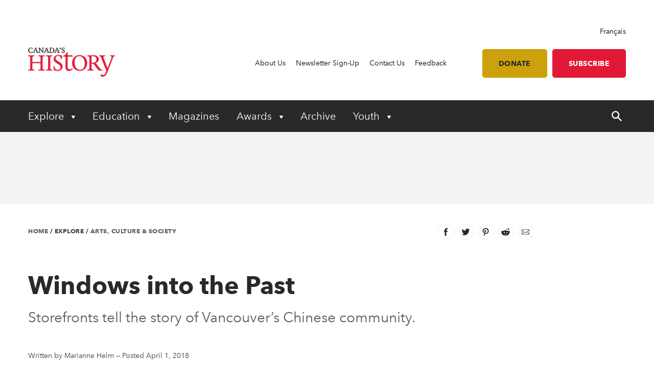

--- FILE ---
content_type: text/html; charset=utf-8
request_url: https://www.canadashistory.ca/explore/arts-culture-society/windows-into-the-past
body_size: 24871
content:


<!DOCTYPE html>
<html lang="en">
<head>
    
    <meta http-equiv="pragma" content="no-cache"/>
    <meta content="Storefronts tell the story of Vancouver&#x2019;s Chinese community." name="description" />
    <meta content="Canada&#x2019;s History Society, Canadian history, Canada&#x2019;s History magazine, formerly The Beaver magazine, Kayak: Canada&#x2019;s History Magazine for Kids, Governor General&#x2019;s History Awards" name="keywords" />
    <meta charset="utf-8"/>
    <meta name="viewport" content="width=device-width, initial-scale=1.0"/>
    <link rel="stylesheet" href="/dist/app.css" />

    <meta name="google-site-verification" content="y2HxlZ0mqqQ2oQZjfhOIP6iTbsEMOcVcv-2znJoiQW8"/>
    <meta property="og:url" content="https://www.canadashistory.ca/explore/arts-culture-society/windows-into-the-past">
    <meta property="og:image" content="https://www.canadashistory.ca/getmedia/50e36832-894d-4840-a443-72d00168f74f/ExpArtWindowsToThePastDancers.jpg.aspx?width=768&height=511&ext=.jpg" />

    <script async src="https://pagead2.googlesyndication.com/pagead/js/adsbygoogle.js?client=ca-pub-0843427451922301" crossorigin="anonymous"></script>
    

    <link rel="icon" href="/favicon.ico?v=sI6SSUXXl8RQ01OWPhphJOgCXC0kwsgyxj6XVPrNlIg" sizes="any">
    <link rel="icon" href="/icon.svg" type="image/svg+xml">
    <link rel="apple-touch-icon" href="/apple-touch-icon.png?v=SWkhlBoNXQiBIKo6YFETnAf6DJbEue7cV3GwWJSYQc8">
    <link rel="manifest" href="/manifest.webmanifest">

    <!-- Google Tag Manager -->
<script>(function(w,d,s,l,i){w[l]=w[l]||[];w[l].push({'gtm.start':
new Date().getTime(),event:'gtm.js'});var f=d.getElementsByTagName(s)[0],
j=d.createElement(s),dl=l!='dataLayer'?'&l='+l:'';j.async=true;j.src=
'https://www.googletagmanager.com/gtm.js?id='+i+dl;f.parentNode.insertBefore(j,f);
})(window,document,'script','dataLayer','GTM-M4Z8JZ');</script>
<!-- End Google Tag Manager -->

    <script type='text/javascript' src='https://butterfly-script.darwin.cx/dcxpw-init.js'></script>

    <script async src="https://securepubads.g.doubleclick.net/tag/js/gpt.js"></script>

<script>
  window.googletag = window.googletag || {cmd: []};
  googletag.cmd.push(function() {
    googletag.defineSlot('/75776817/CH-LB-Left', [728, 90], 'div-gpt-ad-1712701117406-0').addService(googletag.pubads());
    googletag.pubads().enableSingleRequest();
    googletag.enableServices();
  });
</script>

<script>

  window.googletag = window.googletag || {cmd: []};

  googletag.cmd.push(function() {

    googletag.defineSlot('/75776817/CH-MB-Right', [286, 90], 'div-gpt-ad-1713277625288-0').addService(googletag.pubads());

    googletag.pubads().enableSingleRequest();

    googletag.enableServices();

  });

</script>

<script>

  window.googletag = window.googletag || {cmd: []};

  googletag.cmd.push(function() {

    googletag.defineSlot('/75776817/CH-LB-Mobile', [[320, 50], [320, 100], [300, 250]], 'div-gpt-ad-1713278638240-0').addService(googletag.pubads());

    googletag.pubads().enableSingleRequest();

    googletag.enableServices();

  });

</script>

<script>

  window.googletag = window.googletag || {cmd: []};

  googletag.cmd.push(function() {

    googletag.defineSlot('/75776817/CH-BB-1', [[300, 600], [300, 250]], 'div-gpt-ad-1713278446996-0').addService(googletag.pubads());

    googletag.pubads().enableSingleRequest();

    googletag.enableServices();

  });

</script>

<script>

  window.googletag = window.googletag || {cmd: []};

  googletag.cmd.push(function() {

    googletag.defineSlot('/75776817/CH-BB-Bottom', [[300, 600], [320, 100], [300, 100], [300, 250]], 'div-gpt-ad-1713278378800-0').addService(googletag.pubads());

    googletag.pubads().enableSingleRequest();

    googletag.enableServices();

  });

</script>

<script>

  window.googletag = window.googletag || {cmd: []};

  googletag.cmd.push(function() {

    googletag.defineSlot('/75776817/CH-Support', [[336, 280], [300, 250], [468, 60], [728, 90]], 'div-gpt-ad-1713278257323-0').addService(googletag.pubads());

    googletag.pubads().enableSingleRequest();

    googletag.enableServices();

  });
 </script>


<script>
  window.googletag = window.googletag || {cmd: []};
  googletag.cmd.push(function() {
    googletag.defineSlot('/75776817/CH-Support', [[300, 250], [728, 90], [468, 60], [336, 280]], 'div-gpt-ad-1714145757173-0').addService(googletag.pubads());
    googletag.pubads().enableSingleRequest();
    googletag.enableServices();
  });
</script>

    <!-- Facebook Pixel Code -->
<script>
!function(f,b,e,v,n,t,s)
{if(f.fbq)return;n=f.fbq=function(){n.callMethod?
n.callMethod.apply(n,arguments):n.queue.push(arguments)};
if(!f._fbq)f._fbq=n;n.push=n;n.loaded=!0;n.version='2.0';
n.queue=[];t=b.createElement(e);t.async=!0;
t.src=v;s=b.getElementsByTagName(e)[0];
s.parentNode.insertBefore(t,s)}(window, document,'script',
'https://connect.facebook.net/en_US/fbevents.js');
fbq('init', '620674021413085');
fbq('track', 'PageView');
</script>
<noscript><img height="1" width="1" style="display:none"
src="https://www.facebook.com/tr?id=620674021413085&ev=PageView&noscript=1"
/></noscript>
<!-- End Facebook Pixel Code -->

    <title>Windows into the Past - Canada&#x27;s History</title>

    <script defer src="/dist/critical.js"></script>
    <script defer src="/dist/app.js"></script>
    

</head>
<body class="LTR Chrome ENCA ContentBody">
    <!-- Google Tag Manager (noscript) -->
<noscript><iframe src="https://www.googletagmanager.com/ns.html?id=GTM-M4Z8JZ"
height="0" width="0" style="display:none;visibility:hidden"></iframe></noscript>
<!-- End Google Tag Manager (noscript) -->
    <div b-jlfzo7lc4d id="accessibility-links">
      <a b-jlfzo7lc4d href="#skippednav">Skip to Content</a>
    </div>
    
<header id="main-header" role="banner">
    <div class="container utility">
        <div class="row column align-right">
            
<div class="lang-toggle">
    <a href="https://www.histoirecanada.ca/language-version-not-available" lang="fr-CA">Fran&#xE7;ais</a>
</div>
        </div>
        <div class="row flex-row align-middle">
            <div class="columns small-4 medium-2 brand">
                    <a href="/home">
                        <img id="p_lt_ctl01_EditableImage_ucEditableImage_imgImage" src="/getmedia/403579d5-882a-4f8e-8469-6e0b06c7ac59/en-logo-2.png?width=187&amp;height=63&amp;ext=.png" alt="logo">
                    </a>
            </div>
            <nav class="columns small-8 medium-10 utility-nav" role="navigation">
                <ul>
                    
    <li>
        <a class="" href="https://www.canadashistory.ca/about-us" >About Us</a>
    </li>
    <li>
        <a class="" href="https://www.canadashistory.ca/newsletter-sign-up" >Newsletter Sign-Up</a>
    </li>
    <li>
        <a class="" href="https://www.canadashistory.ca/about-us/contact-us" >Contact Us</a>
    </li>
    <li>
        <a class="" href="https://www.canadashistory.ca/about-us/feedback" >Feedback</a>
    </li>
<li>
    <a class="btn btn-lightgold has-margin-left " href=#donate>Donate</a>
</li>

<li>
    <a class="btn btn-red " href="https://secure.canadashistory.ca/G5YTNAVC">Subscribe</a>
</li> 
                </ul>
                <button id="mobile-menu-toggle" type="button" class="button show-for-small-only">
                    <!--Menu-->
                </button>
            </nav>
        </div>
    </div>
    <div class="container primary-nav">
        <div class="row">
            <nav class="columns small-12 primarycolours" role="navigation">
                <ul>
            <li class="children">

                <button class="first-level " type="button" aria-haspopup="true" aria-controls="menu_Explore"
                        aria-expanded="false" aria-label="Expand or collapse Explore menu">
                    Explore
                </button>
                <ul class="second-level-menu" id="menu_Explore">
                            <li class="regular ">
                                <a class="second-level" href="https://www.canadashistory.ca/explore/all-stories">
                                    <span>All Stories</span>
                                </a>
                            </li>
                            <li class="regular ">
                                <a class="second-level" href="https://www.canadashistory.ca/explore/books">
                                    <span>Books</span>
                                </a>
                            </li>
                            <li class="regular ">
                                <a class="second-level" href="https://www.canadashistory.ca/explore/canada-s-history-forum">
                                    <span>Canada&#x27;s History Forum</span>
                                </a>
                            </li>
                            <li class="regular ">
                                <a class="second-level" href="https://www.canadashistory.ca/explore/museums-galleries-archives">
                                    <span>Museums, Galleries &amp; Archives</span>
                                </a>
                            </li>
                            <li class="regular ">
                                <a class="second-level" href="https://www.canadashistory.ca/explore/podcasts">
                                    <span>Podcasts</span>
                                </a>
                            </li>
                            <li class="regular ">
                                <a class="second-level" href="https://www.canadashistory.ca/explore/travel">
                                    <span>Travel</span>
                                </a>
                            </li>
                            <li class="regular ">
                                <a class="second-level" href="https://www.canadashistory.ca/explore/teaching">
                                    <span>Teaching</span>
                                </a>
                            </li>
                            <li class="regular ">
                                <a class="second-level" href="https://www.canadashistory.ca/explore/videos">
                                    <span>Videos</span>
                                </a>
                            </li>
                            <li class="regular ">
                                <a class="second-level" href="https://www.canadashistory.ca/explore/webinars">
                                    <span>Webinars</span>
                                </a>
                            </li>
                </ul>
            </li>
            <li class="children">

                <button class="first-level " type="button" aria-haspopup="true" aria-controls="menu_Education"
                        aria-expanded="false" aria-label="Expand or collapse Education menu">
                    Education
                </button>
                <ul class="second-level-menu" id="menu_Education">
                            <li class="regular ">
                                <a class="second-level" href="https://www.canadashistory.ca/education/highlights">
                                    <span>Highlights</span>
                                </a>
                            </li>
                            <li class="regular ">
                                <a class="second-level" href="https://www.canadashistory.ca/education/classroom-resources">
                                    <span>Classroom Resources</span>
                                </a>
                            </li>
                            <li class="regular ">
                                <a class="second-level" href="https://www.canadashistory.ca/education/lesson-plans">
                                    <span>Lesson Plans</span>
                                </a>
                            </li>
                            <li class=" children ">
                                    <a class="second-level" href="https://www.canadashistory.ca/education/kayak-in-the-classroom">
                                        <span>Kayak in the Classroom</span>
                                    </a>
                                <button type="button" class="third-level-toggle" aria-expanded="false" aria-haspopup="true"
                                        aria-label="Expand or collapse Professional Learning" aria-controls="menu_KayakintheClassroom">
                                </button>
                                <ul class="third-level-menu">
                                        <li class="">
                                                <a class="third-level" tabindex="-1" href="https://www.canadashistory.ca/education/kayak-in-the-classroom/black-history" >
                                                    <span>Black History</span>
                                                </a>
                                        </li>
                                        <li class="">
                                                <a class="third-level" tabindex="-1" href="https://www.canadashistory.ca/education/kayak-in-the-classroom/canada-and-the-cold-war" >
                                                    <span>Canada and the Cold War</span>
                                                </a>
                                        </li>
                                        <li class="">
                                                <a class="third-level" tabindex="-1" href="https://www.canadashistory.ca/education/kayak-in-the-classroom/canada-in-space" >
                                                    <span>Canada in Space</span>
                                                </a>
                                        </li>
                                        <li class="">
                                                <a class="third-level" tabindex="-1" href="https://www.canadashistory.ca/education/kayak-in-the-classroom/canadians-of-chinese-descent" >
                                                    <span>Canadians of Chinese Descent</span>
                                                </a>
                                        </li>
                                        <li class="">
                                                <a class="third-level" tabindex="-1" href="https://www.canadashistory.ca/education/kayak-in-the-classroom/canadian-charter" >
                                                    <span>Canadian Charter</span>
                                                </a>
                                        </li>
                                        <li class="">
                                                <a class="third-level" tabindex="-1" href="https://www.canadashistory.ca/education/kayak-in-the-classroom/elections" >
                                                    <span>Choosing Canada&#x27;s Leaders</span>
                                                </a>
                                        </li>
                                        <li class="">
                                                <a class="third-level" tabindex="-1" href="https://www.canadashistory.ca/education/kayak-in-the-classroom/commemoration" >
                                                    <span>Commemoration</span>
                                                </a>
                                        </li>
                                        <li class="">
                                                <a class="third-level" tabindex="-1" href="https://www.canadashistory.ca/education/kayak-in-the-classroom/crafts" >
                                                    <span>Crafts in Canada</span>
                                                </a>
                                        </li>
                                        <li class="">
                                                <a class="third-level" tabindex="-1" href="https://www.canadashistory.ca/education/kayak-in-the-classroom/disability" >
                                                    <span>DisAbility</span>
                                                </a>
                                        </li>
                                        <li class="">
                                                <a class="third-level" tabindex="-1" href="https://www.canadashistory.ca/education/kayak-in-the-classroom/electrifying" >
                                                    <span>Electrifying!</span>
                                                </a>
                                        </li>
                                        <li class="">
                                                <a class="third-level" tabindex="-1" href="https://www.canadashistory.ca/education/kayak-in-the-classroom/fur-trade-history" >
                                                    <span>Fur Trade History</span>
                                                </a>
                                        </li>
                                        <li class="">
                                                <a class="third-level" tabindex="-1" href="https://www.canadashistory.ca/education/kayak-in-the-classroom/french-anglais-and-more" >
                                                    <span>French, Anglais and More</span>
                                                </a>
                                        </li>
                                        <li class="">
                                                <a class="third-level" tabindex="-1" href="https://www.canadashistory.ca/education/kayak-in-the-classroom/immigration-history" >
                                                    <span>Immigration History</span>
                                                </a>
                                        </li>
                                        <li class="">
                                                <a class="third-level" tabindex="-1" href="https://www.canadashistory.ca/education/kayak-in-the-classroom/remembrance-day" >
                                                    <span>Remembrance Day </span>
                                                </a>
                                        </li>
                                        <li class="">
                                                <a class="third-level" tabindex="-1" href="https://www.canadashistory.ca/education/kayak-in-the-classroom/settling-in-canada" >
                                                    <span>Settling in Canada</span>
                                                </a>
                                        </li>
                                        <li class="">
                                                <a class="third-level" tabindex="-1" href="https://www.canadashistory.ca/education/kayak-in-the-classroom/treaties" >
                                                    <span>Treaties</span>
                                                </a>
                                        </li>
                                        <li class="">
                                                <a class="third-level" tabindex="-1" href="https://www.canadashistory.ca/education/kayak-in-the-classroom/women-s-history" >
                                                    <span>Women&#x27;s History</span>
                                                </a>
                                        </li>
                                </ul>
                            </li>
                            <li class="regular ">
                                <a class="second-level" href="https://www.canadashistory.ca/education/professional-learning">
                                    <span>Professional Learning</span>
                                </a>
                            </li>
                            <li class="regular ">
                                <a class="second-level" href="https://www.canadashistory.ca/education/heritage-fairs">
                                    <span>Heritage Fairs</span>
                                </a>
                            </li>
                            <li class="regular ">
                                <a class="second-level" href="https://www.canadashistory.ca/education/nobleman-scholar-program">
                                    <span>Nobleman Scholar Program</span>
                                </a>
                            </li>
                            <li class="regular ">
                                <a class="second-level" href="https://www.canadashistory.ca/education/truth-before-reconciliation">
                                    <span>Truth Before Reconciliation</span>
                                </a>
                            </li>
                </ul>
            </li>
            <li>
                <a class="first-level" href="https://www.canadashistory.ca/magazines" aria-expanded="false">Magazines</a>
            </li>
            <li class="children">

                <button class="first-level " type="button" aria-haspopup="true" aria-controls="menu_Awards"
                        aria-expanded="false" aria-label="Expand or collapse Awards menu">
                    Awards
                </button>
                <ul class="second-level-menu" id="menu_Awards">
                            <li class=" children ">
                                    <a class="second-level" href="https://www.canadashistory.ca/awards/governor-general-s-history-awards">
                                        <span>Governor General&#x27;s History Awards</span>
                                    </a>
                                <button type="button" class="third-level-toggle" aria-expanded="false" aria-haspopup="true"
                                        aria-label="Expand or collapse Professional Learning" aria-controls="menu_GovernorGeneral&#x27;sHistoryAwards">
                                </button>
                                <ul class="third-level-menu">
                                        <li class="">
                                                <a class="third-level" tabindex="-1" href="https://www.canadashistory.ca/awards/governor-general-s-history-awards/award-recipients" >
                                                    <span>Award Recipients</span>
                                                </a>
                                        </li>
                                        <li class="">
                                                <a class="third-level" tabindex="-1" href="https://www.canadashistory.ca/awards/governor-general-s-history-awards/about-the-awards" >
                                                    <span>About the Awards</span>
                                                </a>
                                        </li>
                                        <li class="">
                                                <a class="third-level" tabindex="-1" href="https://www.canadashistory.ca/awards/governor-general-s-history-awards/nominate" >
                                                    <span>Nominate</span>
                                                </a>
                                        </li>
                                </ul>
                            </li>
                            <li class="regular ">
                                <a class="second-level" href="https://www.canadashistory.ca/awards/the-john-bragg-award-for-atlantic-canada">
                                    <span>The John Bragg Award for Atlantic Canada</span>
                                </a>
                            </li>
                            <li class="regular ">
                                <a class="second-level" href="https://www.canadashistory.ca/awards/canada-s-history-forum">
                                    <span>Canada&#x27;s History Forum</span>
                                </a>
                            </li>
                </ul>
            </li>
            <li>
                <a class="first-level" href="https://www.canadashistory.ca/archive" aria-expanded="false">Archive</a>
            </li>
            <li class="children">

                <button class="first-level " type="button" aria-haspopup="true" aria-controls="menu_Youth"
                        aria-expanded="false" aria-label="Expand or collapse Youth menu">
                    Youth
                </button>
                <ul class="second-level-menu" id="menu_Youth">
                            <li class="regular ">
                                <a class="second-level" href="https://www.canadashistory.ca/youth/highlights">
                                    <span>Highlights</span>
                                </a>
                            </li>
                            <li class=" children ">
                                    <a class="second-level" href="https://www.canadashistory.ca/youth/heritage-fairs-en">
                                        <span>Heritage Fairs</span>
                                    </a>
                                <button type="button" class="third-level-toggle" aria-expanded="false" aria-haspopup="true"
                                        aria-label="Expand or collapse Professional Learning" aria-controls="menu_HeritageFairs">
                                </button>
                                <ul class="third-level-menu">
                                        <li class="">
                                                <a class="third-level" tabindex="-1" href="https://www.canadashistory.ca/youth/heritage-fairs-en/heritage-fair-national-showcase" >
                                                    <span>Heritage Fair National Showcase</span>
                                                </a>
                                        </li>
                                </ul>
                            </li>
                            <li class=" children ">
                                    <a class="second-level" href="https://www.canadashistory.ca/youth/explore-kayak-all-stories">
                                        <span>Explore Kayak - All Stories</span>
                                    </a>
                                <button type="button" class="third-level-toggle" aria-expanded="false" aria-haspopup="true"
                                        aria-label="Expand or collapse Professional Learning" aria-controls="menu_ExploreKayak-AllStories">
                                </button>
                                <ul class="third-level-menu">
                                        <li class="">
                                                <a class="third-level" tabindex="-1" href="https://www.canadashistory.ca/youth/explore-kayak-all-stories/latest-kayak-magazine" >
                                                    <span>Latest Kayak Magazine</span>
                                                </a>
                                        </li>
                                        <li class="">
                                                <a class="third-level" tabindex="-1" href="https://www.canadashistory.ca/youth/explore-kayak-all-stories/historical-fiction" >
                                                    <span>Historical Fiction</span>
                                                </a>
                                        </li>
                                        <li class="">
                                                <a class="third-level" tabindex="-1" href="https://www.canadashistory.ca/youth/explore-kayak-all-stories/kayak-contest" >
                                                    <span>Kayak Contest</span>
                                                </a>
                                        </li>
                                </ul>
                            </li>
                            <li class="regular ">
                                <a class="second-level" href="https://www.canadashistory.ca/youth/ourstoriesourvoices">
                                    <span>#OurStoriesOurVoices</span>
                                </a>
                            </li>
                            <li class=" children ">
                                    <a class="second-level" href="https://www.canadashistory.ca/youth/young-citizens">
                                        <span>Young Citizens</span>
                                    </a>
                                <button type="button" class="third-level-toggle" aria-expanded="false" aria-haspopup="true"
                                        aria-label="Expand or collapse Professional Learning" aria-controls="menu_YoungCitizens">
                                </button>
                                <ul class="third-level-menu">
                                        <li class="">
                                                <a class="third-level" tabindex="-1" href="https://www.canadashistory.ca/youth/young-citizens/about-young-citizens" >
                                                    <span>About Young Citizens</span>
                                                </a>
                                        </li>
                                </ul>
                            </li>
                </ul>
            </li>
    <li id="search-control" class="hide-for-small-only">
        <a href="#" aria-expanded="false">
            <span class="search-open">
                <svg width="20" height="20" xmlns="http://www.w3.org/2000/svg" viewBox="0 0 13.81 14">
                    <title>search-icon</title><path d="M5.22,0A5.28,5.28,0,0,0,0,5.32a5.28,5.28,0,0,0,5.22,5.32,4.92,4.92,0,0,0,3.05-1l4,4a0.84,0.84,0,0,0,1.28-1.08,0.1,0.1,0,0,0-.1-0.1L9.56,8.37a4.92,4.92,0,0,0,1-3.05A5.3,5.3,0,0,0,5.22,0Zm0,1.58A3.7,3.7,0,0,1,8.87,5.22,3.58,3.58,0,0,1,5.22,8.87,3.55,3.55,0,0,1,1.58,5.32,3.79,3.79,0,0,1,5.22,1.58h0Z" fill="#fff"/>
                </svg>
            </span>
            <span class="search-close">
                <svg width="20" height="20" xmlns="http://www.w3.org/2000/svg" viewBox="0 0 13.8 14">
                    <title>close</title><polygon points="13.8 12.8 8.08 6.99 13.78 1.2 12.59 0 6.89 5.79 1.19 0 0 1.2 5.72 7.01 0.02 12.8 1.21 14 6.91 8.21 12.61 14 13.8 12.8" fill="#fff"/>
                </svg>
            </span>
        </a>
    </li>
</ul>
            </nav>
        </div>
    </div>
    <div id="search-component" class="container" aria-hidden="true" role="search">
        
<div class="searchBox">
    <div class="search-inputs">
        <div class="row">
            <div class="column small-12">
                <label for="predictive-search-input">Search for:</label>
                <input type="text" maxlength="1000" id="predictive-search-input" placeholder="Start your search..." class="form-control predictive-search-input" autocomplete="off">
                <input type="submit" value="Search" class="search-button button dark btn btn-default">
            </div>
        </div>
    </div>
    <div class="search-results">
        <div class="row">
            <div class="column small-12">
                <div class="predictiveSearchHolder">
                    <div class="predictiveSearchResults" style="display: none;"></div>
                </div>
            </div>
        </div>
    </div>
</div>
    </div>
    <div class="mobile-menu">
        <div id="mobile-search-control">
    <div class="searchBox">
        <div class="search-inputs">
            <div class="row">
                <div class="column small-11">
                    <label for="predictive-search-input-mobile">Search for:</label>
                    <input  type="text" maxlength="1000" id="predictive-search-input-mobile" placeholder="Start your search..." class="form-control predictive-search-input" autocomplete="off">
                    <input type="submit" value="Search" class="search-button button btn btn-default">

                </div>
                <div class="column small-1">
                    <button type="button" role="button" class="close-mobile-menu">
                        <i class="icon icon-close-white"></i>
                    </button>
                </div>
            </div>
        </div>
        <div class="search-results">
            <div class="row">
                <div class="column small-12">
                    <div class="predictiveSearchHolder">
                        <div class="predictiveSearchResults" style="display: none;"></div>
                    </div>
                </div>
            </div>
        </div>
    </div>
</div>
        <nav class="primarycolours mobile-primary-nav">
            <ul>
            <li class="children">

                <button class="first-level " type="button" aria-haspopup="true" aria-controls="menu_Explore"
                        aria-expanded="false" aria-label="Expand or collapse Explore menu">
                    Explore
                </button>
                <ul class="second-level-menu" id="menu_Explore">
                            <li class="regular ">
                                <a class="second-level" href="https://www.canadashistory.ca/explore/all-stories">
                                    <span>All Stories</span>
                                </a>
                            </li>
                            <li class="regular ">
                                <a class="second-level" href="https://www.canadashistory.ca/explore/books">
                                    <span>Books</span>
                                </a>
                            </li>
                            <li class="regular ">
                                <a class="second-level" href="https://www.canadashistory.ca/explore/canada-s-history-forum">
                                    <span>Canada&#x27;s History Forum</span>
                                </a>
                            </li>
                            <li class="regular ">
                                <a class="second-level" href="https://www.canadashistory.ca/explore/museums-galleries-archives">
                                    <span>Museums, Galleries &amp; Archives</span>
                                </a>
                            </li>
                            <li class="regular ">
                                <a class="second-level" href="https://www.canadashistory.ca/explore/podcasts">
                                    <span>Podcasts</span>
                                </a>
                            </li>
                            <li class="regular ">
                                <a class="second-level" href="https://www.canadashistory.ca/explore/travel">
                                    <span>Travel</span>
                                </a>
                            </li>
                            <li class="regular ">
                                <a class="second-level" href="https://www.canadashistory.ca/explore/teaching">
                                    <span>Teaching</span>
                                </a>
                            </li>
                            <li class="regular ">
                                <a class="second-level" href="https://www.canadashistory.ca/explore/videos">
                                    <span>Videos</span>
                                </a>
                            </li>
                            <li class="regular ">
                                <a class="second-level" href="https://www.canadashistory.ca/explore/webinars">
                                    <span>Webinars</span>
                                </a>
                            </li>
                </ul>
            </li>
            <li class="children">

                <button class="first-level " type="button" aria-haspopup="true" aria-controls="menu_Education"
                        aria-expanded="false" aria-label="Expand or collapse Education menu">
                    Education
                </button>
                <ul class="second-level-menu" id="menu_Education">
                            <li class="regular ">
                                <a class="second-level" href="https://www.canadashistory.ca/education/highlights">
                                    <span>Highlights</span>
                                </a>
                            </li>
                            <li class="regular ">
                                <a class="second-level" href="https://www.canadashistory.ca/education/classroom-resources">
                                    <span>Classroom Resources</span>
                                </a>
                            </li>
                            <li class="regular ">
                                <a class="second-level" href="https://www.canadashistory.ca/education/lesson-plans">
                                    <span>Lesson Plans</span>
                                </a>
                            </li>
                            <li class=" children ">
                                    <a class="second-level" href="https://www.canadashistory.ca/education/kayak-in-the-classroom">
                                        <span>Kayak in the Classroom</span>
                                    </a>
                                <button type="button" class="third-level-toggle" aria-expanded="false" aria-haspopup="true"
                                        aria-label="Expand or collapse Professional Learning" aria-controls="menu_KayakintheClassroom">
                                </button>
                                <ul class="third-level-menu">
                                        <li class="">
                                                <a class="third-level" tabindex="-1" href="https://www.canadashistory.ca/education/kayak-in-the-classroom/black-history" >
                                                    <span>Black History</span>
                                                </a>
                                        </li>
                                        <li class="">
                                                <a class="third-level" tabindex="-1" href="https://www.canadashistory.ca/education/kayak-in-the-classroom/canada-and-the-cold-war" >
                                                    <span>Canada and the Cold War</span>
                                                </a>
                                        </li>
                                        <li class="">
                                                <a class="third-level" tabindex="-1" href="https://www.canadashistory.ca/education/kayak-in-the-classroom/canada-in-space" >
                                                    <span>Canada in Space</span>
                                                </a>
                                        </li>
                                        <li class="">
                                                <a class="third-level" tabindex="-1" href="https://www.canadashistory.ca/education/kayak-in-the-classroom/canadians-of-chinese-descent" >
                                                    <span>Canadians of Chinese Descent</span>
                                                </a>
                                        </li>
                                        <li class="">
                                                <a class="third-level" tabindex="-1" href="https://www.canadashistory.ca/education/kayak-in-the-classroom/canadian-charter" >
                                                    <span>Canadian Charter</span>
                                                </a>
                                        </li>
                                        <li class="">
                                                <a class="third-level" tabindex="-1" href="https://www.canadashistory.ca/education/kayak-in-the-classroom/elections" >
                                                    <span>Choosing Canada&#x27;s Leaders</span>
                                                </a>
                                        </li>
                                        <li class="">
                                                <a class="third-level" tabindex="-1" href="https://www.canadashistory.ca/education/kayak-in-the-classroom/commemoration" >
                                                    <span>Commemoration</span>
                                                </a>
                                        </li>
                                        <li class="">
                                                <a class="third-level" tabindex="-1" href="https://www.canadashistory.ca/education/kayak-in-the-classroom/crafts" >
                                                    <span>Crafts in Canada</span>
                                                </a>
                                        </li>
                                        <li class="">
                                                <a class="third-level" tabindex="-1" href="https://www.canadashistory.ca/education/kayak-in-the-classroom/disability" >
                                                    <span>DisAbility</span>
                                                </a>
                                        </li>
                                        <li class="">
                                                <a class="third-level" tabindex="-1" href="https://www.canadashistory.ca/education/kayak-in-the-classroom/electrifying" >
                                                    <span>Electrifying!</span>
                                                </a>
                                        </li>
                                        <li class="">
                                                <a class="third-level" tabindex="-1" href="https://www.canadashistory.ca/education/kayak-in-the-classroom/fur-trade-history" >
                                                    <span>Fur Trade History</span>
                                                </a>
                                        </li>
                                        <li class="">
                                                <a class="third-level" tabindex="-1" href="https://www.canadashistory.ca/education/kayak-in-the-classroom/french-anglais-and-more" >
                                                    <span>French, Anglais and More</span>
                                                </a>
                                        </li>
                                        <li class="">
                                                <a class="third-level" tabindex="-1" href="https://www.canadashistory.ca/education/kayak-in-the-classroom/immigration-history" >
                                                    <span>Immigration History</span>
                                                </a>
                                        </li>
                                        <li class="">
                                                <a class="third-level" tabindex="-1" href="https://www.canadashistory.ca/education/kayak-in-the-classroom/remembrance-day" >
                                                    <span>Remembrance Day </span>
                                                </a>
                                        </li>
                                        <li class="">
                                                <a class="third-level" tabindex="-1" href="https://www.canadashistory.ca/education/kayak-in-the-classroom/settling-in-canada" >
                                                    <span>Settling in Canada</span>
                                                </a>
                                        </li>
                                        <li class="">
                                                <a class="third-level" tabindex="-1" href="https://www.canadashistory.ca/education/kayak-in-the-classroom/treaties" >
                                                    <span>Treaties</span>
                                                </a>
                                        </li>
                                        <li class="">
                                                <a class="third-level" tabindex="-1" href="https://www.canadashistory.ca/education/kayak-in-the-classroom/women-s-history" >
                                                    <span>Women&#x27;s History</span>
                                                </a>
                                        </li>
                                </ul>
                            </li>
                            <li class="regular ">
                                <a class="second-level" href="https://www.canadashistory.ca/education/professional-learning">
                                    <span>Professional Learning</span>
                                </a>
                            </li>
                            <li class="regular ">
                                <a class="second-level" href="https://www.canadashistory.ca/education/heritage-fairs">
                                    <span>Heritage Fairs</span>
                                </a>
                            </li>
                            <li class="regular ">
                                <a class="second-level" href="https://www.canadashistory.ca/education/nobleman-scholar-program">
                                    <span>Nobleman Scholar Program</span>
                                </a>
                            </li>
                            <li class="regular ">
                                <a class="second-level" href="https://www.canadashistory.ca/education/truth-before-reconciliation">
                                    <span>Truth Before Reconciliation</span>
                                </a>
                            </li>
                </ul>
            </li>
            <li>
                <a class="first-level" href="https://www.canadashistory.ca/magazines" aria-expanded="false">Magazines</a>
            </li>
            <li class="children">

                <button class="first-level " type="button" aria-haspopup="true" aria-controls="menu_Awards"
                        aria-expanded="false" aria-label="Expand or collapse Awards menu">
                    Awards
                </button>
                <ul class="second-level-menu" id="menu_Awards">
                            <li class=" children ">
                                    <a class="second-level" href="https://www.canadashistory.ca/awards/governor-general-s-history-awards">
                                        <span>Governor General&#x27;s History Awards</span>
                                    </a>
                                <button type="button" class="third-level-toggle" aria-expanded="false" aria-haspopup="true"
                                        aria-label="Expand or collapse Professional Learning" aria-controls="menu_GovernorGeneral&#x27;sHistoryAwards">
                                </button>
                                <ul class="third-level-menu">
                                        <li class="">
                                                <a class="third-level" tabindex="-1" href="https://www.canadashistory.ca/awards/governor-general-s-history-awards/award-recipients" >
                                                    <span>Award Recipients</span>
                                                </a>
                                        </li>
                                        <li class="">
                                                <a class="third-level" tabindex="-1" href="https://www.canadashistory.ca/awards/governor-general-s-history-awards/about-the-awards" >
                                                    <span>About the Awards</span>
                                                </a>
                                        </li>
                                        <li class="">
                                                <a class="third-level" tabindex="-1" href="https://www.canadashistory.ca/awards/governor-general-s-history-awards/nominate" >
                                                    <span>Nominate</span>
                                                </a>
                                        </li>
                                </ul>
                            </li>
                            <li class="regular ">
                                <a class="second-level" href="https://www.canadashistory.ca/awards/the-john-bragg-award-for-atlantic-canada">
                                    <span>The John Bragg Award for Atlantic Canada</span>
                                </a>
                            </li>
                            <li class="regular ">
                                <a class="second-level" href="https://www.canadashistory.ca/awards/canada-s-history-forum">
                                    <span>Canada&#x27;s History Forum</span>
                                </a>
                            </li>
                </ul>
            </li>
            <li>
                <a class="first-level" href="https://www.canadashistory.ca/archive" aria-expanded="false">Archive</a>
            </li>
            <li class="children">

                <button class="first-level " type="button" aria-haspopup="true" aria-controls="menu_Youth"
                        aria-expanded="false" aria-label="Expand or collapse Youth menu">
                    Youth
                </button>
                <ul class="second-level-menu" id="menu_Youth">
                            <li class="regular ">
                                <a class="second-level" href="https://www.canadashistory.ca/youth/highlights">
                                    <span>Highlights</span>
                                </a>
                            </li>
                            <li class=" children ">
                                    <a class="second-level" href="https://www.canadashistory.ca/youth/heritage-fairs-en">
                                        <span>Heritage Fairs</span>
                                    </a>
                                <button type="button" class="third-level-toggle" aria-expanded="false" aria-haspopup="true"
                                        aria-label="Expand or collapse Professional Learning" aria-controls="menu_HeritageFairs">
                                </button>
                                <ul class="third-level-menu">
                                        <li class="">
                                                <a class="third-level" tabindex="-1" href="https://www.canadashistory.ca/youth/heritage-fairs-en/heritage-fair-national-showcase" >
                                                    <span>Heritage Fair National Showcase</span>
                                                </a>
                                        </li>
                                </ul>
                            </li>
                            <li class=" children ">
                                    <a class="second-level" href="https://www.canadashistory.ca/youth/explore-kayak-all-stories">
                                        <span>Explore Kayak - All Stories</span>
                                    </a>
                                <button type="button" class="third-level-toggle" aria-expanded="false" aria-haspopup="true"
                                        aria-label="Expand or collapse Professional Learning" aria-controls="menu_ExploreKayak-AllStories">
                                </button>
                                <ul class="third-level-menu">
                                        <li class="">
                                                <a class="third-level" tabindex="-1" href="https://www.canadashistory.ca/youth/explore-kayak-all-stories/latest-kayak-magazine" >
                                                    <span>Latest Kayak Magazine</span>
                                                </a>
                                        </li>
                                        <li class="">
                                                <a class="third-level" tabindex="-1" href="https://www.canadashistory.ca/youth/explore-kayak-all-stories/historical-fiction" >
                                                    <span>Historical Fiction</span>
                                                </a>
                                        </li>
                                        <li class="">
                                                <a class="third-level" tabindex="-1" href="https://www.canadashistory.ca/youth/explore-kayak-all-stories/kayak-contest" >
                                                    <span>Kayak Contest</span>
                                                </a>
                                        </li>
                                </ul>
                            </li>
                            <li class="regular ">
                                <a class="second-level" href="https://www.canadashistory.ca/youth/ourstoriesourvoices">
                                    <span>#OurStoriesOurVoices</span>
                                </a>
                            </li>
                            <li class=" children ">
                                    <a class="second-level" href="https://www.canadashistory.ca/youth/young-citizens">
                                        <span>Young Citizens</span>
                                    </a>
                                <button type="button" class="third-level-toggle" aria-expanded="false" aria-haspopup="true"
                                        aria-label="Expand or collapse Professional Learning" aria-controls="menu_YoungCitizens">
                                </button>
                                <ul class="third-level-menu">
                                        <li class="">
                                                <a class="third-level" tabindex="-1" href="https://www.canadashistory.ca/youth/young-citizens/about-young-citizens" >
                                                    <span>About Young Citizens</span>
                                                </a>
                                        </li>
                                </ul>
                            </li>
                </ul>
            </li>
    <li id="search-control" class="hide-for-small-only">
        <a href="#" aria-expanded="false">
            <span class="search-open">
                <svg width="20" height="20" xmlns="http://www.w3.org/2000/svg" viewBox="0 0 13.81 14">
                    <title>search-icon</title><path d="M5.22,0A5.28,5.28,0,0,0,0,5.32a5.28,5.28,0,0,0,5.22,5.32,4.92,4.92,0,0,0,3.05-1l4,4a0.84,0.84,0,0,0,1.28-1.08,0.1,0.1,0,0,0-.1-0.1L9.56,8.37a4.92,4.92,0,0,0,1-3.05A5.3,5.3,0,0,0,5.22,0Zm0,1.58A3.7,3.7,0,0,1,8.87,5.22,3.58,3.58,0,0,1,5.22,8.87,3.55,3.55,0,0,1,1.58,5.32,3.79,3.79,0,0,1,5.22,1.58h0Z" fill="#fff"/>
                </svg>
            </span>
            <span class="search-close">
                <svg width="20" height="20" xmlns="http://www.w3.org/2000/svg" viewBox="0 0 13.8 14">
                    <title>close</title><polygon points="13.8 12.8 8.08 6.99 13.78 1.2 12.59 0 6.89 5.79 1.19 0 0 1.2 5.72 7.01 0.02 12.8 1.21 14 6.91 8.21 12.61 14 13.8 12.8" fill="#fff"/>
                </svg>
            </span>
        </a>
    </li>
</ul>
        </nav>
        
<div class="mobile-menu-cta">
    <nav class="mobile-menu-cta-list">
        <ul>
            <li>
                <a class="btn btn-lightgold " href="#Donate">Donate</a>
            </li>

            <li>
                <a class="btn btn-red " href="https://secure.canadashistory.ca/G5YTNAVC">Subscribe</a>
            </li>
        </ul>
    </nav>
</div>

<nav class="mobile-utility-nav">
    <ul>
            <li>
                <a class="" href="https://www.canadashistory.ca/about-us" >About Us</a>
            </li>
            <li>
                <a class="" href="https://www.canadashistory.ca/newsletter-sign-up" >Newsletter Sign-Up</a>
            </li>
            <li>
                <a class="" href="https://www.canadashistory.ca/about-us/contact-us" >Contact Us</a>
            </li>
            <li>
                <a class="" href="https://www.canadashistory.ca/about-us/feedback" >Feedback</a>
            </li>
        <li>
            
<div class="lang-toggle">
    <a href="https://www.histoirecanada.ca/language-version-not-available" lang="fr-CA">Fran&#xE7;ais</a>
</div>
        </li>
    </ul>
</nav>
    </div>
</header>

    <section b-jlfzo7lc4d id="hidden-by-donation-script" style="display:none;"></section>
    <section b-jlfzo7lc4d id="top-banners">
        <div b-jlfzo7lc4d class="row">
            <div b-jlfzo7lc4d class="columns small-12">
                
    <div class="leader-board">
        <!-- /75776817/CH-LB-Left -->
<div id='div-gpt-ad-1712701117406-0' style='min-width: 728px; min-height: 90px;'>
  <script>
    googletag.cmd.push(function() { googletag.display('div-gpt-ad-1712701117406-0'); });
  </script>
</div>
    </div>

                
    <div class="mini-banner">
        <!-- /75776817/CH-MB-Right -->

<div id='div-gpt-ad-1713277625288-0' style='min-width: 286px; min-height: 90px;'>

  <script>

    googletag.cmd.push(function() { googletag.display('div-gpt-ad-1713277625288-0'); });

  </script>

</div>
    </div>

                
    <div class="mobile-header">
        <!-- /75776817/CH-LB-Mobile -->

<div id='div-gpt-ad-1713278638240-0' style='min-width: 300px; min-height: 50px;'>

  <script>

    googletag.cmd.push(function() { googletag.display('div-gpt-ad-1713278638240-0'); });

  </script>

</div>
    </div>

            </div>
        </div>
    </section>
    
    <div class="disruptive-cta dark hasImage" role="dialog" aria-labelledby="ctaTitle" aria-describedby="ctaDesc">
    <div class="inner clearfix">
        <button type="button" class="disruptive-cta-close-link">
            <span class="show-for-sr">Close ad</span>
        </button>
        <div class="image">
            <img src="/getmedia/58d291ce-d89b-48b3-aabf-10440654d744/CTAPopNewsWhiteBGIcon.png?width=110&amp;height=115&amp;ext=.png" alt="CTA Image" />
        </div>
        <div class="content">
            <div id="ctaTitle" class="title">Your history. Your inbox.</div>
            <div id="ctaDesc" class="short-description">7 uniquely curated newsletters to choose from.</div>
            <div class="link">
                <a href="/newsletter-sign-up" class="button">Sign up</a>
            </div>
        </div>
    </div>
</div>

    
    <div b-jlfzo7lc4d class="container">
        <main b-jlfzo7lc4d id="page" class="home" role="main">
            <a b-jlfzo7lc4d id="skippednav" href="#" name="skippednav"></a>
            

<div id="two-columns-right-rail" class="content">
    <span id="jump"></span>
    <div id="hero-nav">
        <div class="row">
            <div class="columns large-8 medium-6 small-12">
                
<div id="breadcrumbs">
            <a href="/home" title="Home">Home</a> /            <span title="Explore">Explore</span> /            <a href="/explore/arts-culture-society" title="Arts, Culture &amp; Society">Arts, Culture &amp; Society</a> </div>
            </div>
            <div class="columns large-4 medium-6 small-12 small-align-right">
                
<ul class="share-icons">
        <li>
            <a href="https://www.facebook.com/sharer/sharer.php?u=https%3A%2F%2Fwww.canadashistory.ca%2Fexplore%2Farts-culture-society%2Fwindows-into-the-past" target=&quot;_blank&quot; rel=&quot;noopener&quot;>
                <?xml version="1.0" encoding="utf-8"?>
<!-- Generator: Adobe Illustrator 19.2.1, SVG Export Plug-In . SVG Version: 6.00 Build 0)  -->
<svg version="1.1" xmlns="http://www.w3.org/2000/svg" xmlns:xlink="http://www.w3.org/1999/xlink" x="0px" y="0px" width="17px"
	 height="17px" viewBox="0 0 17 17" style="enable-background:new 0 0 17 17;" xml:space="preserve">
<style type="text/css">
	.st0{display:none;}
	.st1{display:inline;fill:#282828;}
	.st2{display:inline;}
	.st3{fill:#FFFFFF;}
	.st4{fill:#282828;}
	.st5{display:inline;opacity:0.43;fill:#EE2837;}
</style>
<g id="Container" class="st0">
</g>
<g id="Layer_1">
	<path class="st4" d="M12,5.9H9.6V4.3c0-0.6,0.4-0.7,0.7-0.7c0.3,0,1.7,0,1.7,0V1L9.6,1C7.1,1,6.5,2.9,6.5,4.1v1.7H5v2.6h1.5
		c0,3.4,0,7.5,0,7.5h3.1c0,0,0-4.1,0-7.5h2.1L12,5.9z"/>
</g>
</svg>

                <span class="show-for-sr">Facebook</span>
                    <span class="show-for-sr">link opens in new window</span>
            </a>
        </li>
        <li>
            <a href="https://twitter.com/intent/tweet?text=Windows&#x2B;into&#x2B;the&#x2B;Past&amp;url=https%3A%2F%2Fwww.canadashistory.ca%2Fexplore%2Farts-culture-society%2Fwindows-into-the-past" target=&quot;_blank&quot; rel=&quot;noopener&quot;>
                <?xml version="1.0" encoding="utf-8"?>
<!-- Generator: Adobe Illustrator 19.2.1, SVG Export Plug-In . SVG Version: 6.00 Build 0)  -->
<svg version="1.1" xmlns="http://www.w3.org/2000/svg" xmlns:xlink="http://www.w3.org/1999/xlink" x="0px" y="0px" width="17px"
	 height="17px" viewBox="0 0 17 17" style="enable-background:new 0 0 17 17;" xml:space="preserve">
<style type="text/css">
	.st0{display:none;}
	.st1{display:inline;fill:#282828;}
	.st2{display:inline;}
	.st3{fill:#FFFFFF;}
	.st4{fill:#282828;}
	.st5{display:inline;opacity:0.43;fill:#EE2837;}
</style>
<g id="Container" class="st0">
</g>
<g id="Layer_1">
	<path class="st4" d="M16.5,3.5c-0.6,0.3-1.2,0.4-1.9,0.5c0.7-0.4,1.2-1,1.4-1.8C15.4,2.6,14.7,2.9,14,3c-0.6-0.6-1.5-1-2.4-1
		C9.5,2,7.9,4,8.4,6C5.7,5.9,3.2,4.6,1.6,2.6C0.8,4.1,1.2,6,2.6,7c-0.5,0-1-0.2-1.5-0.4c0,1.5,1.1,2.9,2.6,3.3
		C3.3,10,2.8,10,2.3,9.9c0.4,1.3,1.6,2.3,3.1,2.3c-1.4,1.1-3.1,1.6-4.9,1.4C2,14.5,3.7,15,5.5,15c6.1,0,9.5-5.1,9.3-9.8
		C15.5,4.8,16.1,4.2,16.5,3.5z"/>
</g>
</svg>

                <span class="show-for-sr">Twitter</span>
                    <span class="show-for-sr">link opens in new window</span>
            </a>
        </li>
        <li>
            <a href="https://pinterest.com/pin/create/button/?url=https%3A%2F%2Fwww.canadashistory.ca%2Fexplore%2Farts-culture-society%2Fwindows-into-the-past&amp;description=Windows&#x2B;into&#x2B;the&#x2B;Past&amp;media=https://www.canadashistory.ca:443/getmedia/50e36832-894d-4840-a443-72d00168f74f/ExpArtWindowsToThePastDancers.jpg.aspx?width=768&amp;height=511&amp;ext=.jpg" target=&quot;_blank&quot; rel=&quot;noopener&quot;>
                <?xml version="1.0" encoding="utf-8"?>
<!-- Generator: Adobe Illustrator 19.2.1, SVG Export Plug-In . SVG Version: 6.00 Build 0)  -->
<svg version="1.1" xmlns="http://www.w3.org/2000/svg" xmlns:xlink="http://www.w3.org/1999/xlink" x="0px" y="0px" width="17px"
	 height="17px" viewBox="0 0 17 17" style="enable-background:new 0 0 17 17;" xml:space="preserve">
<style type="text/css">
	.st0{display:none;}
	.st1{display:inline;fill:#282828;}
	.st2{display:inline;}
	.st3{fill:#FFFFFF;}
	.st4{fill:#282828;}
	.st5{display:inline;opacity:0.43;fill:#EE2837;}
</style>
<g id="Container" class="st0">
</g>
<g id="Layer_1">
	<g>
		<path class="st4" d="M9.6,12.4c2.9,0,4.9-2.6,4.9-5.9C14.5,3.3,12,1,8.7,1C4.6,1,2.5,3.7,2.5,6.7c0,1.4,0.7,3.1,1.9,3.7
			c0.2,0.1,0.3,0,0.3-0.1L5,9.2C5,9.1,5,9,4.9,8.9C4.5,8.4,4.2,7.6,4.2,6.8c0-2.1,1.6-4.1,4.3-4.1c2.3,0,4,1.6,4,3.9
			c0,2.6-1.3,4.3-3,4.3c-0.9,0-1.6-0.8-1.4-1.7C8.3,8,8.8,6.8,8.8,6c0-0.7-0.4-1.3-1.2-1.3c-0.9,0-1.7,1-1.7,2.3
			c0,0.8,0.3,1.4,0.3,1.4s-0.9,4-1.1,4.7c-0.2,0.8-0.1,2,0,2.7c0.2,0.1,0.4,0.2,0.6,0.2c0.4-0.6,1-1.7,1.2-2.5l0.6-2.3
			C7.8,11.9,8.7,12.4,9.6,12.4z"/>
	</g>
</g>
</svg>

                <span class="show-for-sr">Pinterest</span>
                    <span class="show-for-sr">link opens in new window</span>
            </a>
        </li>
        <li>
            <a href="https://reddit.com/submit?url=https%3A%2F%2Fwww.canadashistory.ca%2Fexplore%2Farts-culture-society%2Fwindows-into-the-past&amp;title=Windows&#x2B;into&#x2B;the&#x2B;Past" target=&quot;_blank&quot; rel=&quot;noopener&quot;>
                <?xml version="1.0" encoding="utf-8"?>
<!-- Generator: Adobe Illustrator 19.2.1, SVG Export Plug-In . SVG Version: 6.00 Build 0)  -->
<svg version="1.1" xmlns="http://www.w3.org/2000/svg" xmlns:xlink="http://www.w3.org/1999/xlink" x="0px" y="0px" width="17px"
	 height="17px" viewBox="0 0 17 17" style="enable-background:new 0 0 17 17;" xml:space="preserve">
<style type="text/css">
	.st0{display:none;}
	.st1{display:inline;fill:#282828;}
	.st2{display:inline;}
	.st3{fill:#FFFFFF;}
	.st4{fill:#282828;}
	.st5{display:inline;opacity:0.43;fill:#EE2837;}
</style>
<g id="Container" class="st0">
</g>
<g id="Layer_1">
	<path class="st4" d="M17,8.3c0-1-0.8-1.9-1.9-1.9c-0.5,0-1,0.2-1.3,0.5c-1.3-0.8-3-1.4-4.9-1.4l1.1-3.3l2.8,0.7l0,0
		c0,0.8,0.7,1.5,1.5,1.5c0.8,0,1.5-0.7,1.5-1.5s-0.7-1.5-1.5-1.5c-0.7,0-1.2,0.4-1.4,1L9.8,1.7c-0.1,0-0.3,0-0.3,0.2L8.3,5.5
		c-2,0-3.8,0.6-5.2,1.4C2.8,6.7,2.4,6.5,1.9,6.5C0.8,6.5,0,7.3,0,8.3C0,9,0.4,9.6,0.9,10c0,0.2-0.1,0.4-0.1,0.6c0,2.8,3.4,5,7.6,5
		s7.6-2.3,7.6-5c0-0.2,0-0.4-0.1-0.6C16.6,9.7,17,9.1,17,8.3z M4.8,9.6c0-0.6,0.5-1.1,1.1-1.1S7,9,7,9.6c0,0.6-0.5,1.1-1.1,1.1
		S4.8,10.2,4.8,9.6z M11.2,12.9c-0.6,0.6-1.5,0.8-2.7,0.8l0,0l0,0c-1.3,0-2.1-0.3-2.7-0.8c-0.1-0.1-0.1-0.3,0-0.4
		c0.1-0.1,0.3-0.1,0.4,0c0.5,0.5,1.2,0.7,2.3,0.7l0,0l0,0c1.1,0,1.9-0.2,2.3-0.7c0.1-0.1,0.3-0.1,0.4,0
		C11.3,12.7,11.3,12.8,11.2,12.9z M11.1,10.7c-0.6,0-1.1-0.5-1.1-1.1c0-0.6,0.5-1.1,1.1-1.1c0.6,0,1.1,0.5,1.1,1.1
		C12.2,10.2,11.7,10.7,11.1,10.7z"/>
</g>
</svg>

                <span class="show-for-sr">Reddit</span>
                    <span class="show-for-sr">link opens in new window</span>
            </a>
        </li>
        <li>
            <a href="mailto:?subject=Windows%20into%20the%20Past&amp;body=https%3A%2F%2Fwww.canadashistory.ca%2Fexplore%2Farts-culture-society%2Fwindows-into-the-past" >
                <?xml version="1.0" encoding="utf-8"?>
<!-- Generator: Adobe Illustrator 19.2.1, SVG Export Plug-In . SVG Version: 6.00 Build 0)  -->
<svg version="1.1" xmlns="http://www.w3.org/2000/svg" xmlns:xlink="http://www.w3.org/1999/xlink" x="0px" y="0px" width="17px"
	 height="17px" viewBox="0 0 17 17" style="enable-background:new 0 0 17 17;" xml:space="preserve">
<style type="text/css">
	.st0{display:none;}
	.st1{display:inline;fill:#282828;}
	.st2{display:inline;}
	.st3{fill:#FFFFFF;}
	.st4{fill:#282828;}
	.st5{display:inline;opacity:0.43;fill:#EE2837;}
</style>
<g id="Container" class="st0">
</g>
<g id="Layer_1">
	<path class="st4" d="M15.5,3.6h-14C1.2,3.6,1,3.8,1,4.1v8.8c0,0.3,0.2,0.5,0.5,0.5h14c0.3,0,0.5-0.2,0.5-0.5V4.1
		C16,3.8,15.8,3.6,15.5,3.6z M6.2,9c0.6,0.5,1,0.8,1.1,0.9c0.6,0.4,1,0.5,1.4,0.5c0.7,0,1.1-0.3,1.3-0.5l1-0.9l4.3,3.5l0,0.2H1.7
		l0-0.2L6.2,9z M1.7,11.5V5.2c0.2,0.2,0.5,0.4,0.8,0.7c1.1,1,2.3,1.9,3.2,2.7L1.7,11.5z M11.5,8.6l3.8-3.3v6.3L11.5,8.6z M15.3,4.3
		L15.3,4.3l-5.9,5C9.2,9.5,8.9,9.6,8.6,9.6c-0.3,0-0.6-0.1-0.9-0.3c-0.3-0.3-5-4.1-6.1-5v0L15.3,4.3L15.3,4.3z"/>
</g>
</svg>

                <span class="show-for-sr">Email</span>
            </a>
        </li>
</ul>
            </div>
        </div>
    </div>
    <div class="header">
        <div class="row">
            <div class="columns medium-12">
                

<h1 id="page-h1">Windows into the Past</h1>
    <div class='teaser'><p>Storefronts tell the story of Vancouver&rsquo;s Chinese community.</p>
</div>

<div class="meta">
    <span class="details"><p>Written by Marianne Helm</p>
</span> &#x2014; 
    <span class="date">
        Posted April 1, 2018
    </span>
</div>

            </div>
        </div>
    </div>
    <div class="main">
        <div class="row">
            <div class="columns large-8 medium-12 small-12">
                

                <div class="body">
                    



<div class="row">
        <div class="columns medium-12">
            





    <script src="https://code.jquery.com/jquery-1.12.4.min.js"></script>
    <script src="/dist/vendor//gallery/galleriffic.js"></script>
    <script src="/dist/vendor/gallery/galleryinit.js"></script>
    <h2></h2>
    <div class="gallery">
        <div class="">
            <div class="gallery-images image-with-caption">
                <div class="slideshow-container">
                    <div class="loader"></div>
                    <div class="slideshow"></div>
                </div>
                <div class="content">
                    <div class="controls"></div>
                    <div class="caption-container">
                    </div>
                </div>
            </div>
        </div>
        <div class="">
            <div class="gallery-thumbs">
                <ul class="thumbs noscript">
                        <li>
                            <a class="thumb" href="/getmedia/4ee13294-92ec-463a-82ff-90210dd7253b/ExpArtWindowsIntoThePastGroceries.jpg.aspx?width=768&amp;height=511&amp;ext=.jpg" title="">
                                <img src="/getmedia/4ee13294-92ec-463a-82ff-90210dd7253b/ExpArtWindowsIntoThePastGroceries.jpg.aspx?width=768&amp;height=511&amp;ext=.jpg" alt="" />
                            </a>
                            <div class="caption">
                                Storefronts in Vancouver's Chinatown display scenes from the neighbourhoods past. The Chinatown History Windows Project features twenty-two historical photographs. 
                                <div class="photo-credit">
                                    Courtesy of Catherine Clement
                                </div>
                            </div>
                        </li>
                        <li>
                            <a class="thumb" href="/getmedia/de0fafa1-c9e0-4024-9d4d-a1bb279ba1a8/ExpArtWindowsToThePast.jpg.aspx?width=768&amp;height=511&amp;ext=.jpg" title="">
                                <img src="/getmedia/de0fafa1-c9e0-4024-9d4d-a1bb279ba1a8/ExpArtWindowsToThePast.jpg.aspx?width=768&amp;height=511&amp;ext=.jpg" alt="" />
                            </a>
                            <div class="caption">
                                Storefronts in Vancouver's Chinatown display scenes from the neighbourhoods past. The Chinatown History Windows Project features twenty-two historical photographs. 
                                <div class="photo-credit">
                                    Courtesy of Catherine Clement
                                </div>
                            </div>
                        </li>
                        <li>
                            <a class="thumb" href="/getmedia/50e36832-894d-4840-a443-72d00168f74f/ExpArtWindowsToThePastDancers.jpg.aspx?width=768&amp;height=511&amp;ext=.jpg" title="">
                                <img src="/getmedia/50e36832-894d-4840-a443-72d00168f74f/ExpArtWindowsToThePastDancers.jpg.aspx?width=768&amp;height=511&amp;ext=.jpg" alt="" />
                            </a>
                            <div class="caption">
                                Storefronts in Vancouver's Chinatown display scenes from the neighbourhoods past. The Chinatown History Windows Project features twenty-two historical photographs. 
                                <div class="photo-credit">
                                    Courtesy of Catherine Clement
                                </div>
                            </div>
                        </li>
                        <li>
                            <a class="thumb" href="/getmedia/8062dc3b-4f1c-4d62-b2d0-b56d3373e286/ExpArtWindowsIntoThePastNoodles.jpg.aspx?width=768&amp;height=511&amp;ext=.jpg" title="">
                                <img src="/getmedia/8062dc3b-4f1c-4d62-b2d0-b56d3373e286/ExpArtWindowsIntoThePastNoodles.jpg.aspx?width=768&amp;height=511&amp;ext=.jpg" alt="" />
                            </a>
                            <div class="caption">
                                Storefronts in Vancouver's Chinatown display scenes from the neighbourhoods past. The Chinatown History Windows Project features twenty-two historical photographs. 
                                <div class="photo-credit">
                                    Courtesy of Catherine Clement
                                </div>
                            </div>
                        </li>
                </ul>
            </div>
        </div>
    </div>

    









    <div class="fr-view">
        <p></p>

<p>Catherine Clement sensed that the rich history and character of Vancouver’s Chinatown was eroding — just like the empty buildings in the neighbourhood that played such an integral role in Canada’s history. Both the local history and the once-bustling buildings were crumbling before her eyes.</p>

<p>So she decided to do something to help to reinforce the foundations. “My goal was to help people appreciate the enormous, colourful history of this neighbourhood: what happened in some of the buildings, who were some of the people who walked the streets,” said Clement, curator of the Chinatown Stories Centre in Vancouver.</p>

<p>She launched the Chinatown History Windows Project in the spring of 2017 to draw back the curtains and offer a view to the past. She chose twenty-two large, historical photos that depicted the community’s past life and times. The images were enlarged and installed to completely cover street-level windows in vacant buildings. Each image was accompanied by a short story describing the scene to passersby.</p>

<p>As the project gained in popularity, local business owners offered up their own windows to use.</p>

<p>“It was important to us that we help the people remember the stories of this very unique neighbourhood and commemorate the moments and the lives of those men and women who have gone before us,” Clement said.</p>

<p>“Vancouver’s Chinatown was at the epicentre of the early Chinese-Canadian journey. It was in this neighbourhood that the best and the worst moments of living in Canada were keenly experienced by the first few generations of Chinese. It was here that racist policies had their greatest impact. And it was in this neighbourhood that the long battle to win equal rights for Chinese in Canada was fought and won, and where acceptance and integration took hold.”</p>

<p>The project coincided with Canada’s sesquicentennial as well as the seventieth anniversary of Chinese Canadians gaining the rights to full citizenship and to vote.</p>

<p>The larger-than-life scenes allowed pedestrians and tourists to come face-to-face with memories and moments in time — many long forgotten, and some never seen before, including images of railway workers, Chinatown’s past merchants, local women working to support the war efforts, and individuals who fought to win the vote for Chinese Canadians.</p>

<p>“People would not have to make an effort to go into a museum to learn about Chinatown,” said Clement. “Instead, bits and pieces of Chinatown history would be offered to them as they walked by.”</p>

<p>The project, which was shortlisted for the <a href="/Awards/Governor-General-s-History-Awards">Governor General’s History Award for Excellence in Community Programming</a>, helped to revive both the community’s collective memories and its curb appeal. It also helped younger Chinese Canadians connect with the previous generations’ struggles and achievements. It set an example for other communities seeking to rejuvenate, while also honouring their past.</p>

<p>“We do not want the neighbourhood to become Chinatown in name only,” she said. “By helping people to understand the area’s significance, we hope this will encourage more residents to push for policies that will conserve and enhance the unique attributes of this inner-city neighbourhood.”</p>

<p>Most of the murals are still in windows in Vancouver’s Chinatown.</p>

<p></p>
    </div>


    







<!-- CTA widget (reusable) -->

    <div class="full-width-cta light hasImage">
            <img src="/getmedia/48c9d0aa-b5ee-4822-a7a0-2eb022885a75/NewsletterWhiteBGIcon.png.aspx?width=106&amp;height=103&amp;ext=.png" alt="" />
        <div class="title">Your history. Your inbox.</div>
        <div class="short-description">
            <p>With 7 uniquely curated newsletters to choose from, we have something for everyone.</p>

        </div>
        <div class="link">
            <a class="button callout" href="/Newsletter-Sign-Up">
                Sign up now!
            </a>
        </div>
    </div>

    







<!-- CTA widget (reusable) -->

    <div class="full-width-cta light ">
        <div class="title">Help keep Canada’s stories true, strong, and free</div>
        <div class="short-description">
            <p>We hope you&rsquo;ll help us continue to share fascinating stories about Canada&rsquo;s past by making a donation to Canada&rsquo;s History Society today.</p>

<p>&nbsp;</p>

<p>We highlight our nation&rsquo;s diverse past by telling stories that illuminate the people, places, and events that unite us as Canadians, and by making those stories accessible to everyone through our <strong>free</strong> online content.</p>

<p>&nbsp;</p>

<p><strong>We are a registered charity that depends on contributions from readers like you</strong> to share inspiring and informative stories with students and citizens of all ages &mdash; award-winning stories written by Canada&rsquo;s top historians, authors, journalists, and history enthusiasts.</p>

<p>&nbsp;</p>

<p>Any amount helps, or better yet, start a monthly donation <strong>today</strong>. Your support makes all the difference. Thank you!&nbsp;</p>

        </div>
        <div class="link">
            <a class="button callout" href="https://donate.canadashistory.ca/G5YCTA1C?utm_source=internal&amp;utm_medium=bottom_article&amp;utm_campaign=strong_free">
                Click to donate
            </a>
        </div>
    </div>

    


        </div>
</div>
                </div>
                
<div class="meta-extended" id="meta-extended">
    <p>Learn more about the <a class="external" href="http://www.ccmms.ca/features/chinatown-history-windows/" target="_blank">Chinatown History Windows Project</a>.&nbsp;</p>

<p>Learn more about the <a href="/Awards/Governor-General-s-History-Awards">Governor General&rsquo;s History Awards</a>.</p>

<p>This article originally appeared in the <a href="https://canadas-history.myshopify.com/collections/canadas-history-back-issues/products/apr-may-2018">April-May 2018 issue</a> of <em>Canada&rsquo;s History</em>&nbsp;Magazine.&nbsp;</p>

</div>
<div class="taglinks">
    <h2>Themes associated with this article</h2>
    <ul>
            <li>
                <a href="https://www.canadashistory.ca/explore/all-stories#/?page=1&amp;themes=581a0799-95fa-40a8-93f6-1f8d2d449f10">Arts, Culture &amp; Society</a>
            </li>
            <li>
                <a href="https://www.canadashistory.ca/explore/all-stories#/?page=1&amp;themes=e0af49dd-a3c9-4561-8297-0167c2d44fff">Historic Sites</a>
            </li>
            <li>
                <a href="https://www.canadashistory.ca/explore/all-stories#/?page=1&amp;themes=2c9ff758-d2d8-4363-8b6b-d1fa1c078847">Museums &amp; Galleries</a>
            </li>
            <li>
                <a href="https://www.canadashistory.ca/explore/all-stories#/?page=1&amp;themes=098bf1d4-8bdc-4ed0-ac07-dd34cefe4c82">Settlement &amp; Immigration</a>
            </li>
            <li>
                <a href="https://www.canadashistory.ca/explore/all-stories#/?page=1&amp;themes=e5507dac-afa4-402c-9515-ea009ac5c14f">Discover Your Community</a>
            </li>
            <li>
                <a href="https://www.canadashistory.ca/explore/all-stories#/?page=1&amp;themes=f8216a4e-b4a4-4f85-b336-111f4b90d551">Canadian Identity</a>
            </li>
            <li>
                <a href="https://www.canadashistory.ca/explore/all-stories#/?page=1&amp;themes=1bfdce03-bae7-4802-a57c-93e9d8bc89f8">Canada and the Global Community</a>
            </li>
    </ul>
</div>

                
<ul class="share-icons">
        <li>
            <a href="https://www.facebook.com/sharer/sharer.php?u=https%3A%2F%2Fwww.canadashistory.ca%2Fexplore%2Farts-culture-society%2Fwindows-into-the-past" target=&quot;_blank&quot; rel=&quot;noopener&quot;>
                <?xml version="1.0" encoding="utf-8"?>
<!-- Generator: Adobe Illustrator 19.2.1, SVG Export Plug-In . SVG Version: 6.00 Build 0)  -->
<svg version="1.1" xmlns="http://www.w3.org/2000/svg" xmlns:xlink="http://www.w3.org/1999/xlink" x="0px" y="0px" width="17px"
	 height="17px" viewBox="0 0 17 17" style="enable-background:new 0 0 17 17;" xml:space="preserve">
<style type="text/css">
	.st0{display:none;}
	.st1{display:inline;fill:#282828;}
	.st2{display:inline;}
	.st3{fill:#FFFFFF;}
	.st4{fill:#282828;}
	.st5{display:inline;opacity:0.43;fill:#EE2837;}
</style>
<g id="Container" class="st0">
</g>
<g id="Layer_1">
	<path class="st4" d="M12,5.9H9.6V4.3c0-0.6,0.4-0.7,0.7-0.7c0.3,0,1.7,0,1.7,0V1L9.6,1C7.1,1,6.5,2.9,6.5,4.1v1.7H5v2.6h1.5
		c0,3.4,0,7.5,0,7.5h3.1c0,0,0-4.1,0-7.5h2.1L12,5.9z"/>
</g>
</svg>

                <span class="show-for-sr">Facebook</span>
                    <span class="show-for-sr">link opens in new window</span>
            </a>
        </li>
        <li>
            <a href="https://twitter.com/intent/tweet?text=Windows&#x2B;into&#x2B;the&#x2B;Past&amp;url=https%3A%2F%2Fwww.canadashistory.ca%2Fexplore%2Farts-culture-society%2Fwindows-into-the-past" target=&quot;_blank&quot; rel=&quot;noopener&quot;>
                <?xml version="1.0" encoding="utf-8"?>
<!-- Generator: Adobe Illustrator 19.2.1, SVG Export Plug-In . SVG Version: 6.00 Build 0)  -->
<svg version="1.1" xmlns="http://www.w3.org/2000/svg" xmlns:xlink="http://www.w3.org/1999/xlink" x="0px" y="0px" width="17px"
	 height="17px" viewBox="0 0 17 17" style="enable-background:new 0 0 17 17;" xml:space="preserve">
<style type="text/css">
	.st0{display:none;}
	.st1{display:inline;fill:#282828;}
	.st2{display:inline;}
	.st3{fill:#FFFFFF;}
	.st4{fill:#282828;}
	.st5{display:inline;opacity:0.43;fill:#EE2837;}
</style>
<g id="Container" class="st0">
</g>
<g id="Layer_1">
	<path class="st4" d="M16.5,3.5c-0.6,0.3-1.2,0.4-1.9,0.5c0.7-0.4,1.2-1,1.4-1.8C15.4,2.6,14.7,2.9,14,3c-0.6-0.6-1.5-1-2.4-1
		C9.5,2,7.9,4,8.4,6C5.7,5.9,3.2,4.6,1.6,2.6C0.8,4.1,1.2,6,2.6,7c-0.5,0-1-0.2-1.5-0.4c0,1.5,1.1,2.9,2.6,3.3
		C3.3,10,2.8,10,2.3,9.9c0.4,1.3,1.6,2.3,3.1,2.3c-1.4,1.1-3.1,1.6-4.9,1.4C2,14.5,3.7,15,5.5,15c6.1,0,9.5-5.1,9.3-9.8
		C15.5,4.8,16.1,4.2,16.5,3.5z"/>
</g>
</svg>

                <span class="show-for-sr">Twitter</span>
                    <span class="show-for-sr">link opens in new window</span>
            </a>
        </li>
        <li>
            <a href="https://pinterest.com/pin/create/button/?url=https%3A%2F%2Fwww.canadashistory.ca%2Fexplore%2Farts-culture-society%2Fwindows-into-the-past&amp;description=Windows&#x2B;into&#x2B;the&#x2B;Past&amp;media=https://www.canadashistory.ca:443/getmedia/50e36832-894d-4840-a443-72d00168f74f/ExpArtWindowsToThePastDancers.jpg.aspx?width=768&amp;height=511&amp;ext=.jpg" target=&quot;_blank&quot; rel=&quot;noopener&quot;>
                <?xml version="1.0" encoding="utf-8"?>
<!-- Generator: Adobe Illustrator 19.2.1, SVG Export Plug-In . SVG Version: 6.00 Build 0)  -->
<svg version="1.1" xmlns="http://www.w3.org/2000/svg" xmlns:xlink="http://www.w3.org/1999/xlink" x="0px" y="0px" width="17px"
	 height="17px" viewBox="0 0 17 17" style="enable-background:new 0 0 17 17;" xml:space="preserve">
<style type="text/css">
	.st0{display:none;}
	.st1{display:inline;fill:#282828;}
	.st2{display:inline;}
	.st3{fill:#FFFFFF;}
	.st4{fill:#282828;}
	.st5{display:inline;opacity:0.43;fill:#EE2837;}
</style>
<g id="Container" class="st0">
</g>
<g id="Layer_1">
	<g>
		<path class="st4" d="M9.6,12.4c2.9,0,4.9-2.6,4.9-5.9C14.5,3.3,12,1,8.7,1C4.6,1,2.5,3.7,2.5,6.7c0,1.4,0.7,3.1,1.9,3.7
			c0.2,0.1,0.3,0,0.3-0.1L5,9.2C5,9.1,5,9,4.9,8.9C4.5,8.4,4.2,7.6,4.2,6.8c0-2.1,1.6-4.1,4.3-4.1c2.3,0,4,1.6,4,3.9
			c0,2.6-1.3,4.3-3,4.3c-0.9,0-1.6-0.8-1.4-1.7C8.3,8,8.8,6.8,8.8,6c0-0.7-0.4-1.3-1.2-1.3c-0.9,0-1.7,1-1.7,2.3
			c0,0.8,0.3,1.4,0.3,1.4s-0.9,4-1.1,4.7c-0.2,0.8-0.1,2,0,2.7c0.2,0.1,0.4,0.2,0.6,0.2c0.4-0.6,1-1.7,1.2-2.5l0.6-2.3
			C7.8,11.9,8.7,12.4,9.6,12.4z"/>
	</g>
</g>
</svg>

                <span class="show-for-sr">Pinterest</span>
                    <span class="show-for-sr">link opens in new window</span>
            </a>
        </li>
        <li>
            <a href="https://reddit.com/submit?url=https%3A%2F%2Fwww.canadashistory.ca%2Fexplore%2Farts-culture-society%2Fwindows-into-the-past&amp;title=Windows&#x2B;into&#x2B;the&#x2B;Past" target=&quot;_blank&quot; rel=&quot;noopener&quot;>
                <?xml version="1.0" encoding="utf-8"?>
<!-- Generator: Adobe Illustrator 19.2.1, SVG Export Plug-In . SVG Version: 6.00 Build 0)  -->
<svg version="1.1" xmlns="http://www.w3.org/2000/svg" xmlns:xlink="http://www.w3.org/1999/xlink" x="0px" y="0px" width="17px"
	 height="17px" viewBox="0 0 17 17" style="enable-background:new 0 0 17 17;" xml:space="preserve">
<style type="text/css">
	.st0{display:none;}
	.st1{display:inline;fill:#282828;}
	.st2{display:inline;}
	.st3{fill:#FFFFFF;}
	.st4{fill:#282828;}
	.st5{display:inline;opacity:0.43;fill:#EE2837;}
</style>
<g id="Container" class="st0">
</g>
<g id="Layer_1">
	<path class="st4" d="M17,8.3c0-1-0.8-1.9-1.9-1.9c-0.5,0-1,0.2-1.3,0.5c-1.3-0.8-3-1.4-4.9-1.4l1.1-3.3l2.8,0.7l0,0
		c0,0.8,0.7,1.5,1.5,1.5c0.8,0,1.5-0.7,1.5-1.5s-0.7-1.5-1.5-1.5c-0.7,0-1.2,0.4-1.4,1L9.8,1.7c-0.1,0-0.3,0-0.3,0.2L8.3,5.5
		c-2,0-3.8,0.6-5.2,1.4C2.8,6.7,2.4,6.5,1.9,6.5C0.8,6.5,0,7.3,0,8.3C0,9,0.4,9.6,0.9,10c0,0.2-0.1,0.4-0.1,0.6c0,2.8,3.4,5,7.6,5
		s7.6-2.3,7.6-5c0-0.2,0-0.4-0.1-0.6C16.6,9.7,17,9.1,17,8.3z M4.8,9.6c0-0.6,0.5-1.1,1.1-1.1S7,9,7,9.6c0,0.6-0.5,1.1-1.1,1.1
		S4.8,10.2,4.8,9.6z M11.2,12.9c-0.6,0.6-1.5,0.8-2.7,0.8l0,0l0,0c-1.3,0-2.1-0.3-2.7-0.8c-0.1-0.1-0.1-0.3,0-0.4
		c0.1-0.1,0.3-0.1,0.4,0c0.5,0.5,1.2,0.7,2.3,0.7l0,0l0,0c1.1,0,1.9-0.2,2.3-0.7c0.1-0.1,0.3-0.1,0.4,0
		C11.3,12.7,11.3,12.8,11.2,12.9z M11.1,10.7c-0.6,0-1.1-0.5-1.1-1.1c0-0.6,0.5-1.1,1.1-1.1c0.6,0,1.1,0.5,1.1,1.1
		C12.2,10.2,11.7,10.7,11.1,10.7z"/>
</g>
</svg>

                <span class="show-for-sr">Reddit</span>
                    <span class="show-for-sr">link opens in new window</span>
            </a>
        </li>
        <li>
            <a href="mailto:?subject=Windows%20into%20the%20Past&amp;body=https%3A%2F%2Fwww.canadashistory.ca%2Fexplore%2Farts-culture-society%2Fwindows-into-the-past" >
                <?xml version="1.0" encoding="utf-8"?>
<!-- Generator: Adobe Illustrator 19.2.1, SVG Export Plug-In . SVG Version: 6.00 Build 0)  -->
<svg version="1.1" xmlns="http://www.w3.org/2000/svg" xmlns:xlink="http://www.w3.org/1999/xlink" x="0px" y="0px" width="17px"
	 height="17px" viewBox="0 0 17 17" style="enable-background:new 0 0 17 17;" xml:space="preserve">
<style type="text/css">
	.st0{display:none;}
	.st1{display:inline;fill:#282828;}
	.st2{display:inline;}
	.st3{fill:#FFFFFF;}
	.st4{fill:#282828;}
	.st5{display:inline;opacity:0.43;fill:#EE2837;}
</style>
<g id="Container" class="st0">
</g>
<g id="Layer_1">
	<path class="st4" d="M15.5,3.6h-14C1.2,3.6,1,3.8,1,4.1v8.8c0,0.3,0.2,0.5,0.5,0.5h14c0.3,0,0.5-0.2,0.5-0.5V4.1
		C16,3.8,15.8,3.6,15.5,3.6z M6.2,9c0.6,0.5,1,0.8,1.1,0.9c0.6,0.4,1,0.5,1.4,0.5c0.7,0,1.1-0.3,1.3-0.5l1-0.9l4.3,3.5l0,0.2H1.7
		l0-0.2L6.2,9z M1.7,11.5V5.2c0.2,0.2,0.5,0.4,0.8,0.7c1.1,1,2.3,1.9,3.2,2.7L1.7,11.5z M11.5,8.6l3.8-3.3v6.3L11.5,8.6z M15.3,4.3
		L15.3,4.3l-5.9,5C9.2,9.5,8.9,9.6,8.6,9.6c-0.3,0-0.6-0.1-0.9-0.3c-0.3-0.3-5-4.1-6.1-5v0L15.3,4.3L15.3,4.3z"/>
</g>
</svg>

                <span class="show-for-sr">Email</span>
            </a>
        </li>
</ul>
                <a href="#" class="show-for-sr" id="afterbottomsocial" name="afterbottomsocial"></a>
                
            </div>
            <div class="columns large-4 medium-12 small-12 rail" role="complementary" id="right-rail">
                    
    <div class="ad">
        <div class="support-ad medium-rectangle">
            <!-- /75776817/CH-BB-1 -->

<div id='div-gpt-ad-1713278446996-0' style='min-width: 300px; min-height: 250px;'>

  <script>

    googletag.cmd.push(function() { googletag.display('div-gpt-ad-1713278446996-0'); });

  </script>

</div> 
<br><br>
<!-- /75776817/CH-BB-Bottom -->

<div id='div-gpt-ad-1713278378800-0' style='min-width: 300px; min-height: 100px;'>

  <script>

    googletag.cmd.push(function() { googletag.display('div-gpt-ad-1713278378800-0'); });

  </script>

</div>

            <p class='ad-label'>Advertisement</p>
        </div>
    </div>

                



<div class="row">
        <div class="columns medium-12">
            




 
<!-- Content list Widget -->
    <h2 class="line"><span>You might also like...</span></h2>
<div class="content-list row">
            <div class="story list-item medium-12 clearfix">
                <div class="columns medium-4 small-12 thumb">
                    <a href="/explore/peace-conflict/chinese-students-challenge-segregation" aria-hidden="true" role="presentation" tabindex="-1">
                        <img src="/getmedia/4663ec1d-b79c-4799-8aa7-18cdadd9b86e/ExpPeaChineseStudentsGraduatingClass.jpg.aspx?width=768&amp;height=511&amp;ext=.jpg"
                         srcset="https://www.canadashistory.ca:443/getmedia/4663ec1d-b79c-4799-8aa7-18cdadd9b86e/ExpPeaChineseStudentsGraduatingClass.jpg.aspx?width=768 768w, https://www.canadashistory.ca:443/getmedia/4663ec1d-b79c-4799-8aa7-18cdadd9b86e/ExpPeaChineseStudentsGraduatingClass.jpg.aspx?width=420 420w, https://www.canadashistory.ca:443/getmedia/4663ec1d-b79c-4799-8aa7-18cdadd9b86e/ExpPeaChineseStudentsGraduatingClass.jpg.aspx?width=237 237w"
                                 sizes="(min-width: 1023px) 237px, (min-width: 421px) and (max-width: 768px) 768px, (max-width: 420px) 420px, 768px"
                                 alt="">
                    </a>
                </div>
                <div class="columns medium-8 small-12 content">
                    <h3>
                        <a href="/explore/peace-conflict/chinese-students-challenge-segregation">
                            Chinese Students Challenge Segregation 
                        </a>
                    </h3>
                    <div class="teaser">
                        <p>The history of school segregation is seldom remembered in Victoria, British Columbia but two buildings in the heart of today’s Chinatown played a central role in the Chinese community’s response to it.</p>

                    </div>
                </div>
            </div>
            <div class="story list-item medium-12 clearfix">
                <div class="columns medium-4 small-12 thumb">
                    <a href="/explore/military-war/the-many-wars-of-doug-sam" aria-hidden="true" role="presentation" tabindex="-1">
                        <img src="/getmedia/3885e6c0-f56f-4bd5-b24a-411db49452f8/ExpMilManyWarsDougSamT.jpg.aspx?width=768&amp;height=511&amp;ext=.jpg"
                         srcset="https://www.canadashistory.ca:443/getmedia/3885e6c0-f56f-4bd5-b24a-411db49452f8/ExpMilManyWarsDougSamT.jpg.aspx?width=768 768w, https://www.canadashistory.ca:443/getmedia/3885e6c0-f56f-4bd5-b24a-411db49452f8/ExpMilManyWarsDougSamT.jpg.aspx?width=420 420w, https://www.canadashistory.ca:443/getmedia/3885e6c0-f56f-4bd5-b24a-411db49452f8/ExpMilManyWarsDougSamT.jpg.aspx?width=237 237w"
                                 sizes="(min-width: 1023px) 237px, (min-width: 421px) and (max-width: 768px) 768px, (max-width: 420px) 420px, 768px"
                                 alt="">
                    </a>
                </div>
                <div class="columns medium-8 small-12 content">
                    <h3>
                        <a href="/explore/military-war/the-many-wars-of-doug-sam">
                            The Many Wars of Doug Sam
                        </a>
                    </h3>
                    <div class="teaser">
                        <p>A son reflects on his father, this country’s most decorated Chinese Canadian.</p>

                    </div>
                </div>
            </div>
            <div class="story list-item medium-12 clearfix">
                <div class="columns medium-4 small-12 thumb">
                    <a href="/explore/settlement-immigration/room-to-grow" aria-hidden="true" role="presentation" tabindex="-1">
                        <img src="/getmedia/83a6941f-3c46-4f04-87eb-ae5a7ad991d5/ExpSetRoomGrowClarksonFriends.jpg.aspx?width=768&amp;height=511&amp;ext=.jpg"
                         srcset="https://www.canadashistory.ca:443/getmedia/83a6941f-3c46-4f04-87eb-ae5a7ad991d5/ExpSetRoomGrowClarksonFriends.jpg.aspx?width=768 768w, https://www.canadashistory.ca:443/getmedia/83a6941f-3c46-4f04-87eb-ae5a7ad991d5/ExpSetRoomGrowClarksonFriends.jpg.aspx?width=420 420w, https://www.canadashistory.ca:443/getmedia/83a6941f-3c46-4f04-87eb-ae5a7ad991d5/ExpSetRoomGrowClarksonFriends.jpg.aspx?width=237 237w"
                                 sizes="(min-width: 1023px) 237px, (min-width: 421px) and (max-width: 768px) 768px, (max-width: 420px) 420px, 768px"
                                 alt="">
                    </a>
                </div>
                <div class="columns medium-8 small-12 content">
                    <h3>
                        <a href="/explore/settlement-immigration/room-to-grow">
                            Room to Grow
                        </a>
                    </h3>
                    <div class="teaser">
                        <p>No matter where we have come from, we are all Canadians.</p>

                    </div>
                </div>
            </div>
            <div class="story list-item medium-12 clearfix">
                <div class="columns medium-4 small-12 thumb">
                    <a href="/explore/settlement-immigration/the-lessons-of-the-anti-asiatic-riot" aria-hidden="true" role="presentation" tabindex="-1">
                        <img src="/getmedia/18cc518b-350a-4ef7-afbd-1ad0c2329271/ExpSetLessonsAntiAsiaticRiotT.jpg.aspx?width=786&amp;height=511&amp;ext=.jpg"
                         srcset="https://www.canadashistory.ca:443/getmedia/18cc518b-350a-4ef7-afbd-1ad0c2329271/ExpSetLessonsAntiAsiaticRiotT.jpg.aspx?width=768 768w, https://www.canadashistory.ca:443/getmedia/18cc518b-350a-4ef7-afbd-1ad0c2329271/ExpSetLessonsAntiAsiaticRiotT.jpg.aspx?width=420 420w, https://www.canadashistory.ca:443/getmedia/18cc518b-350a-4ef7-afbd-1ad0c2329271/ExpSetLessonsAntiAsiaticRiotT.jpg.aspx?width=237 237w"
                                 sizes="(min-width: 1023px) 237px, (min-width: 421px) and (max-width: 768px) 768px, (max-width: 420px) 420px, 768px"
                                 alt="">
                    </a>
                </div>
                <div class="columns medium-8 small-12 content">
                    <h3>
                        <a href="/explore/settlement-immigration/the-lessons-of-the-anti-asiatic-riot">
                            The Lessons of the Anti-Asiatic Riot
                        </a>
                    </h3>
                    <div class="teaser">
                        <p>In 1907, an anti-immigration rally explodes into violence and vandalism in Vancouver's Chinatown and Japantown.</p>

                    </div>
                </div>
            </div>
</div>

    







<!-- CTA widget (reusable) -->

    <div class="full-width-cta dark ">
        <div class="title">Subscribe to Canada's History</div>
        <div class="short-description">
            <p>Save as much as 40% off the cover price! 4 issues per year as low as $29.95. Available in print and digital. Tariff-exempt!</p>

        </div>
        <div class="link">
            <a class="button primary" href="https://secure.canadashistory.ca/G5YMGPGC">
                Subscribe now
            </a>
        </div>
    </div>

    


        </div>
</div>
            </div>
        </div>
    </div>
    <div id="linked-pages"> 
        <div class="row">
            <div class="columns medium-12">
                
<div class="spacing">
    
    <h2>Related to Arts, Culture &amp; Society</h2>
    <div class="stories-tiles related-stories row">
            <div class="story tile-item columns large-3">
                <div class="thumb">
                    <a href="https://www.canadashistory.ca/explore/arts-culture-society/encountering-maria" aria-hidden="true" role="presentation" tabindex="-1">
                        <img src="/getmedia/b7eb9a0b-b87b-43a3-8c32-8e9d5dd4925d/ExpArtEncounteringMaria.jpg?ext=.jpg" srcset="https://www.canadashistory.ca:443/getmedia/b7eb9a0b-b87b-43a3-8c32-8e9d5dd4925d/ExpArtEncounteringMaria.jpg?width=768 768w, https://www.canadashistory.ca:443/getmedia/b7eb9a0b-b87b-43a3-8c32-8e9d5dd4925d/ExpArtEncounteringMaria.jpg?width=420 420w, https://www.canadashistory.ca:443/getmedia/b7eb9a0b-b87b-43a3-8c32-8e9d5dd4925d/ExpArtEncounteringMaria.jpg?width=270 270w"
                        sizes="(min-width: 1023px) 270px, (min-width: 421px) and (max-width: 768px) 768px, (max-width: 420px) 420px, 768px"
                        alt="" />
                    </a>
                </div>
                <h3><a href="https://www.canadashistory.ca/explore/arts-culture-society/encountering-maria">Encountering Maria</a></h3>
                <div class="content">
                    <div class="teaser"><p>An historian&rsquo;s journey in performing history.</p>
</div>
                    <div class="meta">
                        <span class="type">Article</span>
                    </div>
                </div>
            </div>
            <div class="story tile-item columns large-3">
                <div class="thumb">
                    <a href="https://www.canadashistory.ca/explore/arts-culture-society/northern-exposures" aria-hidden="true" role="presentation" tabindex="-1">
                        <img src="/getmedia/03be465d-7735-4f48-96e8-09c7c35e5d22/ExpArtNorthernExposuresLearmonth.jpg.aspx?width=768&amp;height=511&amp;ext=.jpg" srcset="https://www.canadashistory.ca:443/getmedia/03be465d-7735-4f48-96e8-09c7c35e5d22/ExpArtNorthernExposuresLearmonth.jpg.aspx?width=768 768w, https://www.canadashistory.ca:443/getmedia/03be465d-7735-4f48-96e8-09c7c35e5d22/ExpArtNorthernExposuresLearmonth.jpg.aspx?width=420 420w, https://www.canadashistory.ca:443/getmedia/03be465d-7735-4f48-96e8-09c7c35e5d22/ExpArtNorthernExposuresLearmonth.jpg.aspx?width=270 270w"
                        sizes="(min-width: 1023px) 270px, (min-width: 421px) and (max-width: 768px) 768px, (max-width: 420px) 420px, 768px"
                        alt="" />
                    </a>
                </div>
                <h3><a href="https://www.canadashistory.ca/explore/arts-culture-society/northern-exposures">Northern Exposures</a></h3>
                <div class="content">
                    <div class="teaser"><p>Who created <em>The Beaver</em>&rsquo;s immense photographic collection?</p>
</div>
                    <div class="meta">
                        <span class="type">Article</span>
                    </div>
                </div>
            </div>
            <div class="story tile-item columns large-3">
                <div class="thumb">
                    <a href="https://www.canadashistory.ca/explore/arts-culture-society/shear-style" aria-hidden="true" role="presentation" tabindex="-1">
                        <img src="/getmedia/ff2f5be9-23e0-4a1b-ac55-900aecfe9dbb/ExpArtShearStyleT.jpg.aspx?width=768&amp;height=511&amp;ext=.jpg" srcset="https://www.canadashistory.ca:443/getmedia/ff2f5be9-23e0-4a1b-ac55-900aecfe9dbb/ExpArtShearStyleT.jpg.aspx?width=768 768w, https://www.canadashistory.ca:443/getmedia/ff2f5be9-23e0-4a1b-ac55-900aecfe9dbb/ExpArtShearStyleT.jpg.aspx?width=420 420w, https://www.canadashistory.ca:443/getmedia/ff2f5be9-23e0-4a1b-ac55-900aecfe9dbb/ExpArtShearStyleT.jpg.aspx?width=270 270w"
                        sizes="(min-width: 1023px) 270px, (min-width: 421px) and (max-width: 768px) 768px, (max-width: 420px) 420px, 768px"
                        alt="" />
                    </a>
                </div>
                <h3><a href="https://www.canadashistory.ca/explore/arts-culture-society/shear-style">Shear Style</a></h3>
                <div class="content">
                    <div class="teaser"><p>From press and curls to Afros and dreadlocks, Black hairstyling has undergone many twists and turns through the decades.</p>
</div>
                    <div class="meta">
                        <span class="type">Article</span>
                    </div>
                </div>
            </div>
            <div class="story tile-item columns large-3">
                <div class="thumb">
                    <a href="https://www.canadashistory.ca/explore/arts-culture-society/painters-eleven-art-shock-in-toronto" aria-hidden="true" role="presentation" tabindex="-1">
                        <img src="/getmedia/9a78e990-8ae2-4f9e-9b06-0e34507a3994/ExpArtPaintersEleven.jpg.aspx?width=768&amp;height=511&amp;ext=.jpg" srcset="https://www.canadashistory.ca:443/getmedia/9a78e990-8ae2-4f9e-9b06-0e34507a3994/ExpArtPaintersEleven.jpg.aspx?width=768 768w, https://www.canadashistory.ca:443/getmedia/9a78e990-8ae2-4f9e-9b06-0e34507a3994/ExpArtPaintersEleven.jpg.aspx?width=420 420w, https://www.canadashistory.ca:443/getmedia/9a78e990-8ae2-4f9e-9b06-0e34507a3994/ExpArtPaintersEleven.jpg.aspx?width=270 270w"
                        sizes="(min-width: 1023px) 270px, (min-width: 421px) and (max-width: 768px) 768px, (max-width: 420px) 420px, 768px"
                        alt="" />
                    </a>
                </div>
                <h3><a href="https://www.canadashistory.ca/explore/arts-culture-society/painters-eleven-art-shock-in-toronto">Painters Eleven: Art Shock in Toronto</a></h3>
                <div class="content">
                    <div class="teaser"><p>A collection of Canadian modernist painters brought abstract expressionism to a city and country that often didn&rsquo;t want to see it.</p>
</div>
                    <div class="meta">
                        <span class="type">Article</span>
                    </div>
                </div>
            </div>
    </div>
</div>


            </div>
        </div>
    </div>
</div>
        </main>
    </div>

    
<footer id="main-footer" role="contentinfo">
    <div class="container cta valign-middle">
        <div class="row">
            <div class="columns medium-5 small-12 cta-left">
                <img src="/getmedia/e0cd0986-97ea-42a4-8278-2ef7ce660cbb/FooMagFan.png?ext=.png" alt="">
            </div>
            <div class="columns medium-7 small-12 cta-right">
                <h2 style="text-align: center;">Immerse yourself in Canadian history in print and digital.</h2>

<div class="text-center">
    <a class="button" href="https://secure.canadashistory.ca/G5YBNAVC" target="_blank" rel="noopener">
        Subscribe<span class="show-for-sr">link opens in new window</span>
    </a>
    <br>
    <a href="http://my.canadashistory.ca/userLogin" target="_blank" rel="noopener">My Account<span class="show-for-sr">link opens in new window</span></a> |
    <a href="https://secure.canadashistory.ca/renew" target="_blank" rel="noopener">Renew<span class="show-for-sr">link opens in new window</span></a> |
    <a href="https://secure.canadashistory.ca/G4YGBNVC" target="_blank" rel="noopener">Gift Subscription<span class="show-for-sr">link opens in new window</span></a> |
        <a href="https://secure.canadashistory.ca/pay-bill" target="_blank" rel="noopener">Pay Invoice<span class="show-for-sr">link opens in new window</span></a>
</div>
            </div>
        </div>
    </div>
    <div class="container primary">
        <div class="row">
            <div class="columns medium-5 small-12 left-info">
                <div class="socialmedia">
                    <ul>
        <li>
            <a href="https://www.facebook.com/CanadasHistory/">
                <img src="/getmedia/6fe17e0d-1ac2-4384-8a53-9645d563e8e3/LogoFacebookFilled.png.aspx?width=24&amp;height=23&amp;ext=.png" alt="Follow us on Facebook"/>
            </a>
        </li>
        <li>
            <a href="https://bsky.app/profile/canadashistory.bsky.social">
                <img src="/getmedia/1b969c4c-cb5d-403b-9127-f4c8c3939f61/blueskyLogo23x20.png?width=23&amp;height=20&amp;ext=.png" alt="Follow us on Bluesky"/>
            </a>
        </li>
        <li>
            <a href="https://www.youtube.com/CanadasHistory">
                <img src="/getmedia/baa2f194-0eea-482a-83af-746cb92ea079/LogoYoutubeFilled.png.aspx?width=20&amp;height=23&amp;ext=.png" alt="Follow us on Youtube"/>
            </a>
        </li>
        <li>
            <a href="https://www.instagram.com/canadashistory/">
                <img src="/getmedia/1e9912fe-94d0-4909-ab82-dbbfae806b27/LogoInstagramFilled.png.aspx?width=24&amp;height=23&amp;ext=.png" alt="Follow us on Instagram"/>
            </a>
        </li>
</ul>
                </div>
                <div class="footer-info">
                    <p>
    <a href="#DonateFL" target="_blank" rel="noopener">
        Make a donation to Canada’s History Society
        <span class="show-for-sr">
            link opens in new window
        </span>
    </a>
</p>
<p>You can help make our past relevant, engaging, empowering and accessible.</p>
<p>
  <a href="https://www.canadashistory.ca/Newsletter-Sign-Up">Subscribe to our Newsletters</a>
</p>
<p>Get exclusive content you won’t find in our magazines.</p>
                </div>
            </div>
            <div class="columns medium-6 medium-offset-1 small-12 right-info">
                <div class="general">
                    <ul>
        <li><a href="https://www.canadashistory.ca/donate">Donate</a></li>
        <li><a href="https://www.canadashistory.ca/about-us/advertising">Advertising</a></li>
        <li><a href="https://www.canadashistory.ca/about-us/careers-at-canada-s-history">Careers at Canada&#x27;s History</a></li>
        <li><a href="https://www.canadashistory.ca/about-us/contact-us">Contact Us</a></li>
        <li><a href="https://www.canadashistory.ca/about-us/editorial-guidelines">Editorial Guidelines</a></li>
        <li><a href="https://www.canadashistory.ca/about-us/employment-internships-volunteering">Employment, Internships, Volunteering</a></li>
        <li><a href="https://www.canadashistory.ca/about-us/equity-diversity-and-inclusion">Equity, Diversity and Inclusion</a></li>
        <li><a href="https://www.canadashistory.ca/about-us/feedback">Feedback</a></li>
        <li><a href="https://www.canadashistory.ca/about-us/land-acknowledgement">Land Acknowledgement</a></li>
        <li><a href="https://www.canadashistory.ca/about-us/news-reports">News &amp; Reports</a></li>
        <li><a href="https://www.canadashistory.ca/about-us/online-store">Online Store</a></li>
        <li><a href="https://www.canadashistory.ca/about-us/returns">Returns</a></li>
        <li><a href="https://www.canadashistory.ca/about-us/support">Support</a></li>
</ul>

                </div>
                <div class="logos">
                    <div class="logos">
                        <p>Project partially funded by:</p>

<ul class="footer-sponsors">
    <li>
        <a href="http://canada.gc.ca/home.html">
            <img alt="canada.png" src="/getmedia/79ba5e81-660f-449c-98ce-edfde10e84c0/footer-gov-canada.aspx?width=142">
        </a>
    </li>
    <li>
        <img alt="" src="/getmedia/1602cf29-f4b8-4163-ae17-062d4741b7bf/LogoHBCHFw.aspx?width=225">
    </li>
</ul>
                    </div>
                </div>
            </div>
        </div>
    </div>
    <div class="container secondary">
        <div class="row">
            <div class="columns large-7 small-12 medium-12">
                <p>Canada&rsquo;s National History Society acknowledges that we meet and work across the ancestral lands of many Indigenous peoples: First Nations, Inuit, and Red River Métis Nation. We recognize the resilience of Indigenous storytellers and Knowledge Keepers who have kept their stories alive despite attempts to silence them. The Society is committed to sharing and amplifying Indigenous histories, perspectives, and voices and walking together with Indigenous peoples on the path to truth and reconciliation. <a href="/about-us/land-acknowledgement">Full statement</a></p>
                <p><a href="/About-Us/Copyright">Copyright</a> &copy; 2026&nbsp;Canada&rsquo;s History Society | <a href="/About-Us/Privacy">Privacy Policy</a> | <a href="/About-Us/Term-Conditions">Terms &amp; Conditions</a></p>
            </div>
            <div class="columns large-5 ecentric small-12 medium-12">
                Website designed and developed by reasononeinc.com <a href="https://www.reasononeinc.com/" target="_blank"><img src="/getmedia/46e58a3d-c46b-4495-95ba-dd7843f7c621/RO-Symbol50x50.jpg" alt="ecentricarts" style="margin-left: 15px;" /></a>
            </div>
        </div>
    </div>
</footer>

    <script src="/dist/vendor/lazyad-loader.min.js"></script>

    

    <script src="/_content/Kentico.Content.Web.Rcl/Scripts/jquery-3.5.1.js"></script>
<script src="/_content/Kentico.Content.Web.Rcl/Scripts/jquery.unobtrusive-ajax.js"></script>
<script type="text/javascript">
window.kentico = window.kentico || {};
window.kentico.builder = {}; 
window.kentico.builder.useJQuery = true;</script><script src="/_content/Kentico.Content.Web.Rcl/Content/Bundles/Public/systemFormComponents.min.js"></script>



</body>
</html>

--- FILE ---
content_type: text/html; charset=utf-8
request_url: https://www.google.com/recaptcha/api2/aframe
body_size: 182
content:
<!DOCTYPE HTML><html><head><meta http-equiv="content-type" content="text/html; charset=UTF-8"></head><body><script nonce="h6tha5jWksoV1M1NbjvFPA">/** Anti-fraud and anti-abuse applications only. See google.com/recaptcha */ try{var clients={'sodar':'https://pagead2.googlesyndication.com/pagead/sodar?'};window.addEventListener("message",function(a){try{if(a.source===window.parent){var b=JSON.parse(a.data);var c=clients[b['id']];if(c){var d=document.createElement('img');d.src=c+b['params']+'&rc='+(localStorage.getItem("rc::a")?sessionStorage.getItem("rc::b"):"");window.document.body.appendChild(d);sessionStorage.setItem("rc::e",parseInt(sessionStorage.getItem("rc::e")||0)+1);localStorage.setItem("rc::h",'1768801473783');}}}catch(b){}});window.parent.postMessage("_grecaptcha_ready", "*");}catch(b){}</script></body></html>

--- FILE ---
content_type: text/javascript
request_url: https://www.canadashistory.ca/dist/vendor//gallery/galleriffic.js
body_size: 4433
content:
!function(t){var e={},a=0;t.galleriffic={version:"2.0.1",normalizeHash:function(t){return t.replace(/^.*#/,"").replace(/\?.*$/,"")},getImage:function(i){if(i)return i=t.galleriffic.normalizeHash(i),e[i]},gotoImage:function(e){var i=t.galleriffic.getImage(e);return!!i&&(i.gallery.gotoImage(i),!0)},removeImageByHash:function(e,i){var a=t.galleriffic.getImage(e);if(!a)return!1;var n=a.gallery;return(!i||i==n)&&n.removeImageByIndex(a.index)}};var n={delay:3e3,numThumbs:20,preloadAhead:40,enableTopPager:!1,enableBottomPager:!0,maxPagesToShow:7,imageContainerSel:"",captionContainerSel:"",controlsContainerSel:"",loadingContainerSel:"",renderSSControls:!0,renderNavControls:!0,playLinkText:"Play",pauseLinkText:"Pause",prevLinkText:"Previous",nextLinkText:"Next",nextPageLinkText:"Next &rsaquo;",prevPageLinkText:"&lsaquo; Prev",enableHistory:!1,enableKeyboardNavigation:!0,autoStart:!1,syncTransitions:!1,defaultTransitionDuration:1e3,onSlideChange:void 0,onTransitionOut:void 0,onTransitionIn:void 0,onPageTransitionOut:void 0,onPageTransitionIn:void 0,onImageAdded:void 0,onImageRemoved:void 0};t.fn.galleriffic=function(s){t.extend(this,{version:t.galleriffic.version,isSlideshowRunning:!1,slideshowTimeout:void 0,clickHandler:function(e,i){if(this.pause(),!this.enableHistory){var a=t.galleriffic.normalizeHash(t(i).attr("href"));t.galleriffic.gotoImage(a),e.preventDefault()}},appendImage:function(t){return this.addImage(t,!1,!1),this},insertImage:function(t,e){return this.addImage(t,!1,!0,e),this},addImage:function(i,n,s,r){var o="string"==typeof i?t(i):i,h=o.find("a.thumb"),l=h.attr("href"),d=h.attr("title"),u=o.find(".caption").remove(),c=h.attr("name");a++,c&&!e[""+c]||(c=a),s||(r=this.data.length);var g={title:d,slideUrl:l,caption:u,hash:c,gallery:this,index:r};s?(this.data.splice(r,0,g),this.updateIndices(r)):this.data.push(g);var p=this;return n||this.updateThumbs(function(){var t=p.find("ul.thumbs");s?t.children(":eq("+r+")").before(o):t.append(o),p.onImageAdded&&p.onImageAdded(g,o)}),e[""+c]=g,h.attr("rel","history").attr("href","#"+c).removeAttr("name").click(function(t){p.clickHandler(t,this)}),this},removeImageByIndex:function(t){if(t<0||t>=this.data.length)return!1;var e=this.data[t];return!!e&&(this.removeImage(e),!0)},removeImageByHash:function(e){return t.galleriffic.removeImageByHash(e,this)},removeImage:function(t){var i=t.index;return this.data.splice(i,1),delete e[""+t.hash],this.updateThumbs(function(){var e=r.find("ul.thumbs").children(":eq("+i+")").remove();r.onImageRemoved&&r.onImageRemoved(t,e)}),this.updateIndices(i),this},updateIndices:function(t){for(i=t;i<this.data.length;i++)this.data[i].index=i;return this},initializeThumbs:function(){this.data=[];var e=this;return this.find("ul.thumbs > li").each(function(i){e.addImage(t(this),!0,!1)}),this},isPreloadComplete:!1,preloadInit:function(){if(0==this.preloadAhead)return this;this.preloadStartIndex=this.currentImage.index;var t=this.getNextIndex(this.preloadStartIndex);return this.preloadRecursive(this.preloadStartIndex,t)},preloadRelocate:function(t){return this.preloadStartIndex=t,this},preloadRecursive:function(t,e){if(t!=this.preloadStartIndex){var i=this.getNextIndex(this.preloadStartIndex);return this.preloadRecursive(this.preloadStartIndex,i)}var a=this,n=e-t;if(n<0&&(n=this.data.length-1-t+e),this.preloadAhead>=0&&n>this.preloadAhead)return setTimeout(function(){a.preloadRecursive(t,e)},500),this;var s=this.data[e];if(!s)return this;if(s.image)return this.preloadNext(t,e);var r=new Image;return r.onload=function(){s.image=this,a.preloadNext(t,e)},r.alt=s.title,r.src=s.slideUrl,this},preloadNext:function(t,e){var i=this.getNextIndex(e);if(i==t)this.isPreloadComplete=!0;else{var a=this;setTimeout(function(){a.preloadRecursive(t,i)},100)}return this},getNextIndex:function(t){var e=t+1;return e>=this.data.length&&(e=0),e},getPrevIndex:function(t){var e=t-1;return e<0&&(e=this.data.length-1),e},pause:function(){return this.isSlideshowRunning=!1,this.slideshowTimeout&&(clearTimeout(this.slideshowTimeout),this.slideshowTimeout=void 0),this.$controlsContainer&&this.$controlsContainer.find("div.ss-controls a").removeClass().addClass("play").attr("title",this.playLinkText).attr("href","#play").html(this.playLinkText),this},play:function(){if(this.isSlideshowRunning=!0,this.$controlsContainer&&this.$controlsContainer.find("div.ss-controls a").removeClass().addClass("pause").attr("title",this.pauseLinkText).attr("href","#pause").html(this.pauseLinkText),!this.slideshowTimeout){var t=this;this.slideshowTimeout=setTimeout(function(){t.ssAdvance()},this.delay)}return this},toggleSlideshow:function(){return this.isSlideshowRunning?this.pause():this.play(),this},ssAdvance:function(){return this.isSlideshowRunning&&this.next(!0),this},next:function(t,e){return this.gotoIndex(this.getNextIndex(this.currentImage.index),t,e),this},previous:function(t,e){return this.gotoIndex(this.getPrevIndex(this.currentImage.index),t,e),this},nextPage:function(t,e){var i=this.getCurrentPage();if(i<this.getNumPages()-1){var a=i*this.numThumbs+this.numThumbs;this.gotoIndex(a,t,e)}return this},previousPage:function(t,e){var i=this.getCurrentPage();if(i>0){var a=i*this.numThumbs-this.numThumbs;this.gotoIndex(a,t,e)}return this},gotoIndex:function(e,i,a){i||this.pause(),e<0?e=0:e>=this.data.length&&(e=this.data.length-1);var n=this.data[e];return!a&&this.enableHistory?t.historyLoad(String(n.hash)):this.gotoImage(n),this},gotoImage:function(t){var e=t.index;return this.onSlideChange&&this.onSlideChange(this.currentImage.index,e),this.currentImage=t,this.preloadRelocate(e),this.refresh(),this},getDefaultTransitionDuration:function(t){return t?this.defaultTransitionDuration:this.defaultTransitionDuration/2},refresh:function(){var t=this.currentImage;if(!t)return this;var e=t.index;this.$controlsContainer&&this.$controlsContainer.find("div.nav-controls a.prev").attr("href","#"+this.data[this.getPrevIndex(e)].hash).end().find("div.nav-controls a.next").attr("href","#"+this.data[this.getNextIndex(e)].hash);var i=this.$imageContainer.find("span.current").addClass("previous").removeClass("current"),a=0;this.$captionContainer&&(a=this.$captionContainer.find("span.current").addClass("previous").removeClass("current"));var n=this.syncTransitions&&t.image,s=!0,r=this,o=function(){s=!1,i.remove(),a&&a.remove(),n||(t.image&&t.hash==r.data[r.currentImage.index].hash?r.buildImage(t,n):r.$loadingContainer&&r.$loadingContainer.show())};if(0==i.length?o():this.onTransitionOut?this.onTransitionOut(i,a,n,o):(i.fadeTo(this.getDefaultTransitionDuration(n),0,o),a&&a.fadeTo(this.getDefaultTransitionDuration(n),0)),n&&this.buildImage(t,n),!t.image){var h=new Image;h.onload=function(){t.image=this,s||t.hash!=r.data[r.currentImage.index].hash||r.buildImage(t,n)},h.alt=t.title,h.src=t.slideUrl}return this.relocatePreload=!0,this.syncThumbs()},buildImage:function(t,e){var i=this,a=this.getNextIndex(t.index),n=this.$imageContainer.append('<span class="image-wrapper current"><a class="advance-link" rel="history" href="#'+this.data[a].hash+'" title="'+t.title+'"></a></span>').find("span.current").css("opacity","0");n.find("a").append(t.image).click(function(t){i.clickHandler(t,this)});var s=0;return this.$captionContainer&&(s=this.$captionContainer.append('<span class="image-caption current"></span>').find("span.current").css("opacity","0").append(t.caption)),this.$loadingContainer&&this.$loadingContainer.hide(),this.onTransitionIn?this.onTransitionIn(n,s,e):(n.fadeTo(this.getDefaultTransitionDuration(e),1),s&&s.fadeTo(this.getDefaultTransitionDuration(e),1)),this.isSlideshowRunning&&(this.slideshowTimeout&&clearTimeout(this.slideshowTimeout),this.slideshowTimeout=setTimeout(function(){i.ssAdvance()},this.delay)),this},getCurrentPage:function(){return Math.floor(this.currentImage.index/this.numThumbs)},syncThumbs:function(){this.getCurrentPage()!=this.displayedPage&&this.updateThumbs();var t=this.find("ul.thumbs").children();return t.filter(".selected").removeClass("selected"),t.eq(this.currentImage.index).addClass("selected"),this},updateThumbs:function(t){var e=this,i=function(){t&&t(),e.rebuildThumbs(),e.onPageTransitionIn?e.onPageTransitionIn():e.show()};return this.onPageTransitionOut?this.onPageTransitionOut(i):(this.hide(),i()),this},rebuildThumbs:function(){var e=this.data.length>this.numThumbs;if(this.enableTopPager){var i=this.find("ul.top");0==i.length?i=this.prepend('<ul class="top pagination"></ul>').find("ul.top"):i.empty(),e&&this.buildPager(i)}if(this.enableBottomPager){var a=this.find("ul.bottom");0==a.length?a=this.append('<ul class="bottom pagination"></ul>').find("ul.bottom"):a.empty(),e&&this.buildPager(a)}var n=this.getCurrentPage(),s=n*this.numThumbs,r=s+this.numThumbs-1;r>=this.data.length&&(r=this.data.length-1);var o=this.find("ul.thumbs");return o.find("li").each(function(e){var i=t(this);e>=s&&e<=r?i.show():i.hide()}),this.displayedPage=n,o.removeClass("noscript"),this},getNumPages:function(){return Math.ceil(this.data.length/this.numThumbs)},buildPager:function(t){var e=this,i=this.getNumPages(),a=this.getCurrentPage(),n=a*this.numThumbs,s=this.maxPagesToShow-1,r=a-Math.floor((this.maxPagesToShow-1)/2)+1;if(r>0){var o=i-r;o<s&&(r-=s-o)}if(r<0&&(r=0),a>0){var h=n-this.numThumbs;t.append('<li class="pagination-previous"><a rel="history" href="#'+this.data[h].hash+'" title="'+this.prevPageLinkText+'"><span class="show-for-sr">'+this.prevPageLinkText+"</span></a></li>")}else t.append('<li class="pagination-previous"><a aria-label="Previous Page" class="disabled"><span class="show-for-sr">Previous Page</span></a></li>');for(r>0&&(this.buildPageLink(t,0,i),r>1&&t.append('<li class="ellipsis" aria-hidden="true"></li>'),s--);s>0;)this.buildPageLink(t,r,i),s--,r++;if(r<i){var l=i-1;r<l&&t.append('<li class="ellipsis" aria-hidden="true"></li>'),this.buildPageLink(t,l,i)}var d=n+this.numThumbs;return d<this.data.length?t.append('<li class="pagination-next"><a rel="history" href="#'+this.data[d].hash+'" title="'+this.nextPageLinkText+'"><span class="show-for-sr">'+this.nextPageLinkText+"</span></a></li>"):t.append('<li class="pagination-next"><a aria-label="Next Page" class="disabled"><span class="show-for-sr">Next Page</span></a></li>'),t.find("a").click(function(t){e.clickHandler(t,this)}),this},buildPageLink:function(t,e,i){var a=e+1;if(e==this.getCurrentPage())t.append('<li class="active"><a>'+a+"</a></li>");else if(e<i){var n=e*this.numThumbs;t.append('<li><a rel="history" href="#'+this.data[n].hash+'" title="'+a+'">'+a+"</a></li>")}return this}}),t.extend(this,n,s),this.enableHistory&&!t.historyInit&&(this.enableHistory=!1),this.imageContainerSel&&(this.$imageContainer=t(this.imageContainerSel)),this.captionContainerSel&&(this.$captionContainer=t(this.captionContainerSel)),this.loadingContainerSel&&(this.$loadingContainer=t(this.loadingContainerSel)),this.initializeThumbs(),this.maxPagesToShow<3&&(this.maxPagesToShow=3),this.displayedPage=-1,this.currentImage=this.data[0];var r=this;this.$loadingContainer&&this.$loadingContainer.hide(),this.controlsContainerSel&&(this.$controlsContainer=t(this.controlsContainerSel).empty(),this.renderSSControls&&(this.autoStart?this.$controlsContainer.append('<div class="ss-controls"><a href="#pause" class="pause" title="'+this.pauseLinkText+'">'+this.pauseLinkText+"</a></div>"):this.$controlsContainer.append('<div class="ss-controls"><a href="#play" class="play" title="'+this.playLinkText+'">'+this.playLinkText+"</a></div>"),this.$controlsContainer.find("div.ss-controls a").click(function(t){return r.toggleSlideshow(),t.preventDefault(),!1})),this.renderNavControls&&this.$controlsContainer.append('<div class="nav-controls"><a class="prev" rel="history">'+this.prevLinkText+'</a><a class="next" rel="history">'+this.nextLinkText+"</a></div>").find("div.nav-controls a").click(function(t){r.clickHandler(t,this)}));var o=!this.enableHistory||!location.hash;if(this.enableHistory&&location.hash){var h=t.galleriffic.normalizeHash(location.hash);e[h]||(o=!0)}return o&&this.gotoIndex(0,!1,!0),this.enableKeyboardNavigation&&t(document).keydown(function(t){switch(t.charCode?t.charCode:t.keyCode?t.keyCode:0){case 32:case 39:r.next(),t.preventDefault();break;case 33:r.previousPage(),t.preventDefault();break;case 34:r.nextPage(),t.preventDefault();break;case 35:r.gotoIndex(r.data.length-1),t.preventDefault();break;case 36:r.gotoIndex(0),t.preventDefault();break;case 37:r.previous(),t.preventDefault()}}),this.autoStart&&this.play(),setTimeout(function(){r.preloadInit()},1e3),this}}(jQuery);

--- FILE ---
content_type: text/javascript
request_url: https://www.canadashistory.ca/dist/app.js
body_size: 47797
content:
!function(){var t={12:function(t){"use strict";t.exports=function(t,n){return function(){for(var r=new Array(arguments.length),e=0;e<r.length;e++)r[e]=arguments[e];return t.apply(n,r)}}},15:function(t,n,r){"use strict";var e=r(516),i=r(12),o=r(155),u=r(343);function a(t){var n=new o(t),r=i(o.prototype.request,n);return e.extend(r,o.prototype,n),e.extend(r,n),r}var c=a(r(987));c.Axios=o,c.create=function(t){return a(u(c.defaults,t))},c.Cancel=r(928),c.CancelToken=r(191),c.isCancel=r(864),c.all=function(t){return Promise.all(t)},c.spread=r(980),c.isAxiosError=r(19),t.exports=c,t.exports.default=c},18:function(t,n,r){"use strict";var e=r(516);t.exports=function(t,n){e.forEach(t,function(r,e){e!==n&&e.toUpperCase()===n.toUpperCase()&&(t[n]=r,delete t[e])})}},19:function(t){"use strict";t.exports=function(t){return"object"==typeof t&&!0===t.isAxiosError}},106:function(t,n,r){"use strict";var e=r(516);function i(t){return encodeURIComponent(t).replace(/%3A/gi,":").replace(/%24/g,"$").replace(/%2C/gi,",").replace(/%20/g,"+").replace(/%5B/gi,"[").replace(/%5D/gi,"]")}t.exports=function(t,n,r){if(!n)return t;var o;if(r)o=r(n);else if(e.isURLSearchParams(n))o=n.toString();else{var u=[];e.forEach(n,function(t,n){null!=t&&(e.isArray(t)?n+="[]":t=[t],e.forEach(t,function(t){e.isDate(t)?t=t.toISOString():e.isObject(t)&&(t=JSON.stringify(t)),u.push(i(n)+"="+i(t))}))}),o=u.join("&")}if(o){var a=t.indexOf("#");-1!==a&&(t=t.slice(0,a)),t+=(-1===t.indexOf("?")?"?":"&")+o}return t}},137:function(t){"use strict";t.exports=function(t){return/^([a-z][a-z\d\+\-\.]*:)?\/\//i.test(t)}},155:function(t,n,r){"use strict";var e=r(516),i=r(106),o=r(471),u=r(490),a=r(343),c=r(841),f=c.validators;function s(t){this.defaults=t,this.interceptors={request:new o,response:new o}}s.prototype.request=function(t){"string"==typeof t?(t=arguments[1]||{}).url=arguments[0]:t=t||{},(t=a(this.defaults,t)).method?t.method=t.method.toLowerCase():this.defaults.method?t.method=this.defaults.method.toLowerCase():t.method="get";var n=t.transitional;void 0!==n&&c.assertOptions(n,{silentJSONParsing:f.transitional(f.boolean,"1.0.0"),forcedJSONParsing:f.transitional(f.boolean,"1.0.0"),clarifyTimeoutError:f.transitional(f.boolean,"1.0.0")},!1);var r=[],e=!0;this.interceptors.request.forEach(function(n){"function"==typeof n.runWhen&&!1===n.runWhen(t)||(e=e&&n.synchronous,r.unshift(n.fulfilled,n.rejected))});var i,o=[];if(this.interceptors.response.forEach(function(t){o.push(t.fulfilled,t.rejected)}),!e){var s=[u,void 0];for(Array.prototype.unshift.apply(s,r),s=s.concat(o),i=Promise.resolve(t);s.length;)i=i.then(s.shift(),s.shift());return i}for(var l=t;r.length;){var p=r.shift(),h=r.shift();try{l=p(l)}catch(t){h(t);break}}try{i=u(l)}catch(t){return Promise.reject(t)}for(;o.length;)i=i.then(o.shift(),o.shift());return i},s.prototype.getUri=function(t){return t=a(this.defaults,t),i(t.url,t.params,t.paramsSerializer).replace(/^\?/,"")},e.forEach(["delete","get","head","options"],function(t){s.prototype[t]=function(n,r){return this.request(a(r||{},{method:t,url:n,data:(r||{}).data}))}}),e.forEach(["post","put","patch"],function(t){s.prototype[t]=function(n,r,e){return this.request(a(e||{},{method:t,url:n,data:r}))}}),t.exports=s},191:function(t,n,r){"use strict";var e=r(928);function i(t){if("function"!=typeof t)throw new TypeError("executor must be a function.");var n;this.promise=new Promise(function(t){n=t});var r=this;t(function(t){r.reason||(r.reason=new e(t),n(r.reason))})}i.prototype.throwIfRequested=function(){if(this.reason)throw this.reason},i.source=function(){var t;return{token:new i(function(n){t=n}),cancel:t}},t.exports=i},198:function(t){"use strict";t.exports=JSON.parse('{"name":"axios","version":"0.21.4","description":"Promise based HTTP client for the browser and node.js","main":"index.js","scripts":{"test":"grunt test","start":"node ./sandbox/server.js","build":"NODE_ENV=production grunt build","preversion":"npm test","version":"npm run build && grunt version && git add -A dist && git add CHANGELOG.md bower.json package.json","postversion":"git push && git push --tags","examples":"node ./examples/server.js","coveralls":"cat coverage/lcov.info | ./node_modules/coveralls/bin/coveralls.js","fix":"eslint --fix lib/**/*.js"},"repository":{"type":"git","url":"https://github.com/axios/axios.git"},"keywords":["xhr","http","ajax","promise","node"],"author":"Matt Zabriskie","license":"MIT","bugs":{"url":"https://github.com/axios/axios/issues"},"homepage":"https://axios-http.com","devDependencies":{"coveralls":"^3.0.0","es6-promise":"^4.2.4","grunt":"^1.3.0","grunt-banner":"^0.6.0","grunt-cli":"^1.2.0","grunt-contrib-clean":"^1.1.0","grunt-contrib-watch":"^1.0.0","grunt-eslint":"^23.0.0","grunt-karma":"^4.0.0","grunt-mocha-test":"^0.13.3","grunt-ts":"^6.0.0-beta.19","grunt-webpack":"^4.0.2","istanbul-instrumenter-loader":"^1.0.0","jasmine-core":"^2.4.1","karma":"^6.3.2","karma-chrome-launcher":"^3.1.0","karma-firefox-launcher":"^2.1.0","karma-jasmine":"^1.1.1","karma-jasmine-ajax":"^0.1.13","karma-safari-launcher":"^1.0.0","karma-sauce-launcher":"^4.3.6","karma-sinon":"^1.0.5","karma-sourcemap-loader":"^0.3.8","karma-webpack":"^4.0.2","load-grunt-tasks":"^3.5.2","minimist":"^1.2.0","mocha":"^8.2.1","sinon":"^4.5.0","terser-webpack-plugin":"^4.2.3","typescript":"^4.0.5","url-search-params":"^0.10.0","webpack":"^4.44.2","webpack-dev-server":"^3.11.0"},"browser":{"./lib/adapters/http.js":"./lib/adapters/xhr.js"},"jsdelivr":"dist/axios.min.js","unpkg":"dist/axios.min.js","typings":"./index.d.ts","dependencies":{"follow-redirects":"^1.14.0"},"bundlesize":[{"path":"./dist/axios.min.js","threshold":"5kB"}]}')},202:function(t,n,r){"use strict";var e=r(516);t.exports=e.isStandardBrowserEnv()?function(){var t,n=/(msie|trident)/i.test(navigator.userAgent),r=document.createElement("a");function i(t){var e=t;return n&&(r.setAttribute("href",e),e=r.href),r.setAttribute("href",e),{href:r.href,protocol:r.protocol?r.protocol.replace(/:$/,""):"",host:r.host,search:r.search?r.search.replace(/^\?/,""):"",hash:r.hash?r.hash.replace(/^#/,""):"",hostname:r.hostname,port:r.port,pathname:"/"===r.pathname.charAt(0)?r.pathname:"/"+r.pathname}}return t=i(window.location.href),function(n){var r=e.isString(n)?i(n):n;return r.protocol===t.protocol&&r.host===t.host}}():function(){return!0}},343:function(t,n,r){"use strict";var e=r(516);t.exports=function(t,n){n=n||{};var r={},i=["url","method","data"],o=["headers","auth","proxy","params"],u=["baseURL","transformRequest","transformResponse","paramsSerializer","timeout","timeoutMessage","withCredentials","adapter","responseType","xsrfCookieName","xsrfHeaderName","onUploadProgress","onDownloadProgress","decompress","maxContentLength","maxBodyLength","maxRedirects","transport","httpAgent","httpsAgent","cancelToken","socketPath","responseEncoding"],a=["validateStatus"];function c(t,n){return e.isPlainObject(t)&&e.isPlainObject(n)?e.merge(t,n):e.isPlainObject(n)?e.merge({},n):e.isArray(n)?n.slice():n}function f(i){e.isUndefined(n[i])?e.isUndefined(t[i])||(r[i]=c(void 0,t[i])):r[i]=c(t[i],n[i])}e.forEach(i,function(t){e.isUndefined(n[t])||(r[t]=c(void 0,n[t]))}),e.forEach(o,f),e.forEach(u,function(i){e.isUndefined(n[i])?e.isUndefined(t[i])||(r[i]=c(void 0,t[i])):r[i]=c(void 0,n[i])}),e.forEach(a,function(e){e in n?r[e]=c(t[e],n[e]):e in t&&(r[e]=c(void 0,t[e]))});var s=i.concat(o).concat(u).concat(a),l=Object.keys(t).concat(Object.keys(n)).filter(function(t){return-1===s.indexOf(t)});return e.forEach(l,f),r}},449:function(t){"use strict";t.exports=function(t,n,r,e,i){return t.config=n,r&&(t.code=r),t.request=e,t.response=i,t.isAxiosError=!0,t.toJSON=function(){return{message:this.message,name:this.name,description:this.description,number:this.number,fileName:this.fileName,lineNumber:this.lineNumber,columnNumber:this.columnNumber,stack:this.stack,config:this.config,code:this.code}},t}},471:function(t,n,r){"use strict";var e=r(516);function i(){this.handlers=[]}i.prototype.use=function(t,n,r){return this.handlers.push({fulfilled:t,rejected:n,synchronous:!!r&&r.synchronous,runWhen:r?r.runWhen:null}),this.handlers.length-1},i.prototype.eject=function(t){this.handlers[t]&&(this.handlers[t]=null)},i.prototype.forEach=function(t){e.forEach(this.handlers,function(n){null!==n&&t(n)})},t.exports=i},490:function(t,n,r){"use strict";var e=r(516),i=r(881),o=r(864),u=r(987);function a(t){t.cancelToken&&t.cancelToken.throwIfRequested()}t.exports=function(t){return a(t),t.headers=t.headers||{},t.data=i.call(t,t.data,t.headers,t.transformRequest),t.headers=e.merge(t.headers.common||{},t.headers[t.method]||{},t.headers),e.forEach(["delete","get","head","post","put","patch","common"],function(n){delete t.headers[n]}),(t.adapter||u.adapter)(t).then(function(n){return a(t),n.data=i.call(t,n.data,n.headers,t.transformResponse),n},function(n){return o(n)||(a(t),n&&n.response&&(n.response.data=i.call(t,n.response.data,n.response.headers,t.transformResponse))),Promise.reject(n)})}},505:function(t,n,r){t.exports=r(15)},516:function(t,n,r){"use strict";var e=r(12),i=Object.prototype.toString;function o(t){return"[object Array]"===i.call(t)}function u(t){return void 0===t}function a(t){return null!==t&&"object"==typeof t}function c(t){if("[object Object]"!==i.call(t))return!1;var n=Object.getPrototypeOf(t);return null===n||n===Object.prototype}function f(t){return"[object Function]"===i.call(t)}function s(t,n){if(null!=t)if("object"!=typeof t&&(t=[t]),o(t))for(var r=0,e=t.length;r<e;r++)n.call(null,t[r],r,t);else for(var i in t)Object.prototype.hasOwnProperty.call(t,i)&&n.call(null,t[i],i,t)}t.exports={isArray:o,isArrayBuffer:function(t){return"[object ArrayBuffer]"===i.call(t)},isBuffer:function(t){return null!==t&&!u(t)&&null!==t.constructor&&!u(t.constructor)&&"function"==typeof t.constructor.isBuffer&&t.constructor.isBuffer(t)},isFormData:function(t){return"undefined"!=typeof FormData&&t instanceof FormData},isArrayBufferView:function(t){return"undefined"!=typeof ArrayBuffer&&ArrayBuffer.isView?ArrayBuffer.isView(t):t&&t.buffer&&t.buffer instanceof ArrayBuffer},isString:function(t){return"string"==typeof t},isNumber:function(t){return"number"==typeof t},isObject:a,isPlainObject:c,isUndefined:u,isDate:function(t){return"[object Date]"===i.call(t)},isFile:function(t){return"[object File]"===i.call(t)},isBlob:function(t){return"[object Blob]"===i.call(t)},isFunction:f,isStream:function(t){return a(t)&&f(t.pipe)},isURLSearchParams:function(t){return"undefined"!=typeof URLSearchParams&&t instanceof URLSearchParams},isStandardBrowserEnv:function(){return("undefined"==typeof navigator||"ReactNative"!==navigator.product&&"NativeScript"!==navigator.product&&"NS"!==navigator.product)&&("undefined"!=typeof window&&"undefined"!=typeof document)},forEach:s,merge:function t(){var n={};function r(r,e){c(n[e])&&c(r)?n[e]=t(n[e],r):c(r)?n[e]=t({},r):o(r)?n[e]=r.slice():n[e]=r}for(var e=0,i=arguments.length;e<i;e++)s(arguments[e],r);return n},extend:function(t,n,r){return s(n,function(n,i){t[i]=r&&"function"==typeof n?e(n,r):n}),t},trim:function(t){return t.trim?t.trim():t.replace(/^\s+|\s+$/g,"")},stripBOM:function(t){return 65279===t.charCodeAt(0)&&(t=t.slice(1)),t}}},522:function(t,n,r){"use strict";var e=r(763);t.exports=function(t,n,r){var i=r.config.validateStatus;r.status&&i&&!i(r.status)?n(e("Request failed with status code "+r.status,r.config,null,r.request,r)):t(r)}},543:function(t,n,r){var e;
/**
 * @license
 * Lodash <https://lodash.com/>
 * Copyright OpenJS Foundation and other contributors <https://openjsf.org/>
 * Released under MIT license <https://lodash.com/license>
 * Based on Underscore.js 1.8.3 <http://underscorejs.org/LICENSE>
 * Copyright Jeremy Ashkenas, DocumentCloud and Investigative Reporters & Editors
 */t=r.nmd(t),function(){var i,o="Expected a function",u="__lodash_hash_undefined__",a="__lodash_placeholder__",c=16,f=32,s=64,l=128,p=256,h=1/0,v=9007199254740991,d=NaN,y=4294967295,g=[["ary",l],["bind",1],["bindKey",2],["curry",8],["curryRight",c],["flip",512],["partial",f],["partialRight",s],["rearg",p]],m="[object Arguments]",_="[object Array]",b="[object Boolean]",w="[object Date]",x="[object Error]",S="[object Function]",E="[object GeneratorFunction]",j="[object Map]",k="[object Number]",O="[object Object]",A="[object Promise]",C="[object RegExp]",R="[object Set]",T="[object String]",P="[object Symbol]",L="[object WeakMap]",N="[object ArrayBuffer]",I="[object DataView]",B="[object Float32Array]",U="[object Float64Array]",D="[object Int8Array]",F="[object Int16Array]",z="[object Int32Array]",q="[object Uint8Array]",M="[object Uint8ClampedArray]",$="[object Uint16Array]",W="[object Uint32Array]",H=/\b__p \+= '';/g,G=/\b(__p \+=) '' \+/g,V=/(__e\(.*?\)|\b__t\)) \+\n'';/g,J=/&(?:amp|lt|gt|quot|#39);/g,K=/[&<>"']/g,Z=RegExp(J.source),Y=RegExp(K.source),X=/<%-([\s\S]+?)%>/g,Q=/<%([\s\S]+?)%>/g,tt=/<%=([\s\S]+?)%>/g,nt=/\.|\[(?:[^[\]]*|(["'])(?:(?!\1)[^\\]|\\.)*?\1)\]/,rt=/^\w*$/,et=/[^.[\]]+|\[(?:(-?\d+(?:\.\d+)?)|(["'])((?:(?!\2)[^\\]|\\.)*?)\2)\]|(?=(?:\.|\[\])(?:\.|\[\]|$))/g,it=/[\\^$.*+?()[\]{}|]/g,ot=RegExp(it.source),ut=/^\s+/,at=/\s/,ct=/\{(?:\n\/\* \[wrapped with .+\] \*\/)?\n?/,ft=/\{\n\/\* \[wrapped with (.+)\] \*/,st=/,? & /,lt=/[^\x00-\x2f\x3a-\x40\x5b-\x60\x7b-\x7f]+/g,pt=/[()=,{}\[\]\/\s]/,ht=/\\(\\)?/g,vt=/\$\{([^\\}]*(?:\\.[^\\}]*)*)\}/g,dt=/\w*$/,yt=/^[-+]0x[0-9a-f]+$/i,gt=/^0b[01]+$/i,mt=/^\[object .+?Constructor\]$/,_t=/^0o[0-7]+$/i,bt=/^(?:0|[1-9]\d*)$/,wt=/[\xc0-\xd6\xd8-\xf6\xf8-\xff\u0100-\u017f]/g,xt=/($^)/,St=/['\n\r\u2028\u2029\\]/g,Et="\\ud800-\\udfff",jt="\\u0300-\\u036f\\ufe20-\\ufe2f\\u20d0-\\u20ff",kt="\\u2700-\\u27bf",Ot="a-z\\xdf-\\xf6\\xf8-\\xff",At="A-Z\\xc0-\\xd6\\xd8-\\xde",Ct="\\ufe0e\\ufe0f",Rt="\\xac\\xb1\\xd7\\xf7\\x00-\\x2f\\x3a-\\x40\\x5b-\\x60\\x7b-\\xbf\\u2000-\\u206f \\t\\x0b\\f\\xa0\\ufeff\\n\\r\\u2028\\u2029\\u1680\\u180e\\u2000\\u2001\\u2002\\u2003\\u2004\\u2005\\u2006\\u2007\\u2008\\u2009\\u200a\\u202f\\u205f\\u3000",Tt="['’]",Pt="["+Et+"]",Lt="["+Rt+"]",Nt="["+jt+"]",It="\\d+",Bt="["+kt+"]",Ut="["+Ot+"]",Dt="[^"+Et+Rt+It+kt+Ot+At+"]",Ft="\\ud83c[\\udffb-\\udfff]",zt="[^"+Et+"]",qt="(?:\\ud83c[\\udde6-\\uddff]){2}",Mt="[\\ud800-\\udbff][\\udc00-\\udfff]",$t="["+At+"]",Wt="\\u200d",Ht="(?:"+Ut+"|"+Dt+")",Gt="(?:"+$t+"|"+Dt+")",Vt="(?:['’](?:d|ll|m|re|s|t|ve))?",Jt="(?:['’](?:D|LL|M|RE|S|T|VE))?",Kt="(?:"+Nt+"|"+Ft+")"+"?",Zt="["+Ct+"]?",Yt=Zt+Kt+("(?:"+Wt+"(?:"+[zt,qt,Mt].join("|")+")"+Zt+Kt+")*"),Xt="(?:"+[Bt,qt,Mt].join("|")+")"+Yt,Qt="(?:"+[zt+Nt+"?",Nt,qt,Mt,Pt].join("|")+")",tn=RegExp(Tt,"g"),nn=RegExp(Nt,"g"),rn=RegExp(Ft+"(?="+Ft+")|"+Qt+Yt,"g"),en=RegExp([$t+"?"+Ut+"+"+Vt+"(?="+[Lt,$t,"$"].join("|")+")",Gt+"+"+Jt+"(?="+[Lt,$t+Ht,"$"].join("|")+")",$t+"?"+Ht+"+"+Vt,$t+"+"+Jt,"\\d*(?:1ST|2ND|3RD|(?![123])\\dTH)(?=\\b|[a-z_])","\\d*(?:1st|2nd|3rd|(?![123])\\dth)(?=\\b|[A-Z_])",It,Xt].join("|"),"g"),on=RegExp("["+Wt+Et+jt+Ct+"]"),un=/[a-z][A-Z]|[A-Z]{2}[a-z]|[0-9][a-zA-Z]|[a-zA-Z][0-9]|[^a-zA-Z0-9 ]/,an=["Array","Buffer","DataView","Date","Error","Float32Array","Float64Array","Function","Int8Array","Int16Array","Int32Array","Map","Math","Object","Promise","RegExp","Set","String","Symbol","TypeError","Uint8Array","Uint8ClampedArray","Uint16Array","Uint32Array","WeakMap","_","clearTimeout","isFinite","parseInt","setTimeout"],cn=-1,fn={};fn[B]=fn[U]=fn[D]=fn[F]=fn[z]=fn[q]=fn[M]=fn[$]=fn[W]=!0,fn[m]=fn[_]=fn[N]=fn[b]=fn[I]=fn[w]=fn[x]=fn[S]=fn[j]=fn[k]=fn[O]=fn[C]=fn[R]=fn[T]=fn[L]=!1;var sn={};sn[m]=sn[_]=sn[N]=sn[I]=sn[b]=sn[w]=sn[B]=sn[U]=sn[D]=sn[F]=sn[z]=sn[j]=sn[k]=sn[O]=sn[C]=sn[R]=sn[T]=sn[P]=sn[q]=sn[M]=sn[$]=sn[W]=!0,sn[x]=sn[S]=sn[L]=!1;var ln={"\\":"\\","'":"'","\n":"n","\r":"r","\u2028":"u2028","\u2029":"u2029"},pn=parseFloat,hn=parseInt,vn="object"==typeof r.g&&r.g&&r.g.Object===Object&&r.g,dn="object"==typeof self&&self&&self.Object===Object&&self,yn=vn||dn||Function("return this")(),gn=n&&!n.nodeType&&n,mn=gn&&t&&!t.nodeType&&t,_n=mn&&mn.exports===gn,bn=_n&&vn.process,wn=function(){try{var t=mn&&mn.require&&mn.require("util").types;return t||bn&&bn.binding&&bn.binding("util")}catch(t){}}(),xn=wn&&wn.isArrayBuffer,Sn=wn&&wn.isDate,En=wn&&wn.isMap,jn=wn&&wn.isRegExp,kn=wn&&wn.isSet,On=wn&&wn.isTypedArray;function An(t,n,r){switch(r.length){case 0:return t.call(n);case 1:return t.call(n,r[0]);case 2:return t.call(n,r[0],r[1]);case 3:return t.call(n,r[0],r[1],r[2])}return t.apply(n,r)}function Cn(t,n,r,e){for(var i=-1,o=null==t?0:t.length;++i<o;){var u=t[i];n(e,u,r(u),t)}return e}function Rn(t,n){for(var r=-1,e=null==t?0:t.length;++r<e&&!1!==n(t[r],r,t););return t}function Tn(t,n){for(var r=null==t?0:t.length;r--&&!1!==n(t[r],r,t););return t}function Pn(t,n){for(var r=-1,e=null==t?0:t.length;++r<e;)if(!n(t[r],r,t))return!1;return!0}function Ln(t,n){for(var r=-1,e=null==t?0:t.length,i=0,o=[];++r<e;){var u=t[r];n(u,r,t)&&(o[i++]=u)}return o}function Nn(t,n){return!!(null==t?0:t.length)&&Wn(t,n,0)>-1}function In(t,n,r){for(var e=-1,i=null==t?0:t.length;++e<i;)if(r(n,t[e]))return!0;return!1}function Bn(t,n){for(var r=-1,e=null==t?0:t.length,i=Array(e);++r<e;)i[r]=n(t[r],r,t);return i}function Un(t,n){for(var r=-1,e=n.length,i=t.length;++r<e;)t[i+r]=n[r];return t}function Dn(t,n,r,e){var i=-1,o=null==t?0:t.length;for(e&&o&&(r=t[++i]);++i<o;)r=n(r,t[i],i,t);return r}function Fn(t,n,r,e){var i=null==t?0:t.length;for(e&&i&&(r=t[--i]);i--;)r=n(r,t[i],i,t);return r}function zn(t,n){for(var r=-1,e=null==t?0:t.length;++r<e;)if(n(t[r],r,t))return!0;return!1}var qn=Jn("length");function Mn(t,n,r){var e;return r(t,function(t,r,i){if(n(t,r,i))return e=r,!1}),e}function $n(t,n,r,e){for(var i=t.length,o=r+(e?1:-1);e?o--:++o<i;)if(n(t[o],o,t))return o;return-1}function Wn(t,n,r){return n==n?function(t,n,r){var e=r-1,i=t.length;for(;++e<i;)if(t[e]===n)return e;return-1}(t,n,r):$n(t,Gn,r)}function Hn(t,n,r,e){for(var i=r-1,o=t.length;++i<o;)if(e(t[i],n))return i;return-1}function Gn(t){return t!=t}function Vn(t,n){var r=null==t?0:t.length;return r?Yn(t,n)/r:d}function Jn(t){return function(n){return null==n?i:n[t]}}function Kn(t){return function(n){return null==t?i:t[n]}}function Zn(t,n,r,e,i){return i(t,function(t,i,o){r=e?(e=!1,t):n(r,t,i,o)}),r}function Yn(t,n){for(var r,e=-1,o=t.length;++e<o;){var u=n(t[e]);u!==i&&(r=r===i?u:r+u)}return r}function Xn(t,n){for(var r=-1,e=Array(t);++r<t;)e[r]=n(r);return e}function Qn(t){return t?t.slice(0,yr(t)+1).replace(ut,""):t}function tr(t){return function(n){return t(n)}}function nr(t,n){return Bn(n,function(n){return t[n]})}function rr(t,n){return t.has(n)}function er(t,n){for(var r=-1,e=t.length;++r<e&&Wn(n,t[r],0)>-1;);return r}function ir(t,n){for(var r=t.length;r--&&Wn(n,t[r],0)>-1;);return r}var or=Kn({"À":"A","Á":"A","Â":"A","Ã":"A","Ä":"A","Å":"A","à":"a","á":"a","â":"a","ã":"a","ä":"a","å":"a","Ç":"C","ç":"c","Ð":"D","ð":"d","È":"E","É":"E","Ê":"E","Ë":"E","è":"e","é":"e","ê":"e","ë":"e","Ì":"I","Í":"I","Î":"I","Ï":"I","ì":"i","í":"i","î":"i","ï":"i","Ñ":"N","ñ":"n","Ò":"O","Ó":"O","Ô":"O","Õ":"O","Ö":"O","Ø":"O","ò":"o","ó":"o","ô":"o","õ":"o","ö":"o","ø":"o","Ù":"U","Ú":"U","Û":"U","Ü":"U","ù":"u","ú":"u","û":"u","ü":"u","Ý":"Y","ý":"y","ÿ":"y","Æ":"Ae","æ":"ae","Þ":"Th","þ":"th","ß":"ss","Ā":"A","Ă":"A","Ą":"A","ā":"a","ă":"a","ą":"a","Ć":"C","Ĉ":"C","Ċ":"C","Č":"C","ć":"c","ĉ":"c","ċ":"c","č":"c","Ď":"D","Đ":"D","ď":"d","đ":"d","Ē":"E","Ĕ":"E","Ė":"E","Ę":"E","Ě":"E","ē":"e","ĕ":"e","ė":"e","ę":"e","ě":"e","Ĝ":"G","Ğ":"G","Ġ":"G","Ģ":"G","ĝ":"g","ğ":"g","ġ":"g","ģ":"g","Ĥ":"H","Ħ":"H","ĥ":"h","ħ":"h","Ĩ":"I","Ī":"I","Ĭ":"I","Į":"I","İ":"I","ĩ":"i","ī":"i","ĭ":"i","į":"i","ı":"i","Ĵ":"J","ĵ":"j","Ķ":"K","ķ":"k","ĸ":"k","Ĺ":"L","Ļ":"L","Ľ":"L","Ŀ":"L","Ł":"L","ĺ":"l","ļ":"l","ľ":"l","ŀ":"l","ł":"l","Ń":"N","Ņ":"N","Ň":"N","Ŋ":"N","ń":"n","ņ":"n","ň":"n","ŋ":"n","Ō":"O","Ŏ":"O","Ő":"O","ō":"o","ŏ":"o","ő":"o","Ŕ":"R","Ŗ":"R","Ř":"R","ŕ":"r","ŗ":"r","ř":"r","Ś":"S","Ŝ":"S","Ş":"S","Š":"S","ś":"s","ŝ":"s","ş":"s","š":"s","Ţ":"T","Ť":"T","Ŧ":"T","ţ":"t","ť":"t","ŧ":"t","Ũ":"U","Ū":"U","Ŭ":"U","Ů":"U","Ű":"U","Ų":"U","ũ":"u","ū":"u","ŭ":"u","ů":"u","ű":"u","ų":"u","Ŵ":"W","ŵ":"w","Ŷ":"Y","ŷ":"y","Ÿ":"Y","Ź":"Z","Ż":"Z","Ž":"Z","ź":"z","ż":"z","ž":"z","Ĳ":"IJ","ĳ":"ij","Œ":"Oe","œ":"oe","ŉ":"'n","ſ":"s"}),ur=Kn({"&":"&amp;","<":"&lt;",">":"&gt;",'"':"&quot;","'":"&#39;"});function ar(t){return"\\"+ln[t]}function cr(t){return on.test(t)}function fr(t){var n=-1,r=Array(t.size);return t.forEach(function(t,e){r[++n]=[e,t]}),r}function sr(t,n){return function(r){return t(n(r))}}function lr(t,n){for(var r=-1,e=t.length,i=0,o=[];++r<e;){var u=t[r];u!==n&&u!==a||(t[r]=a,o[i++]=r)}return o}function pr(t){var n=-1,r=Array(t.size);return t.forEach(function(t){r[++n]=t}),r}function hr(t){var n=-1,r=Array(t.size);return t.forEach(function(t){r[++n]=[t,t]}),r}function vr(t){return cr(t)?function(t){var n=rn.lastIndex=0;for(;rn.test(t);)++n;return n}(t):qn(t)}function dr(t){return cr(t)?function(t){return t.match(rn)||[]}(t):function(t){return t.split("")}(t)}function yr(t){for(var n=t.length;n--&&at.test(t.charAt(n)););return n}var gr=Kn({"&amp;":"&","&lt;":"<","&gt;":">","&quot;":'"',"&#39;":"'"});var mr=function t(n){var r,e=(n=null==n?yn:mr.defaults(yn.Object(),n,mr.pick(yn,an))).Array,at=n.Date,Et=n.Error,jt=n.Function,kt=n.Math,Ot=n.Object,At=n.RegExp,Ct=n.String,Rt=n.TypeError,Tt=e.prototype,Pt=jt.prototype,Lt=Ot.prototype,Nt=n["__core-js_shared__"],It=Pt.toString,Bt=Lt.hasOwnProperty,Ut=0,Dt=(r=/[^.]+$/.exec(Nt&&Nt.keys&&Nt.keys.IE_PROTO||""))?"Symbol(src)_1."+r:"",Ft=Lt.toString,zt=It.call(Ot),qt=yn._,Mt=At("^"+It.call(Bt).replace(it,"\\$&").replace(/hasOwnProperty|(function).*?(?=\\\()| for .+?(?=\\\])/g,"$1.*?")+"$"),$t=_n?n.Buffer:i,Wt=n.Symbol,Ht=n.Uint8Array,Gt=$t?$t.allocUnsafe:i,Vt=sr(Ot.getPrototypeOf,Ot),Jt=Ot.create,Kt=Lt.propertyIsEnumerable,Zt=Tt.splice,Yt=Wt?Wt.isConcatSpreadable:i,Xt=Wt?Wt.iterator:i,Qt=Wt?Wt.toStringTag:i,rn=function(){try{var t=po(Ot,"defineProperty");return t({},"",{}),t}catch(t){}}(),on=n.clearTimeout!==yn.clearTimeout&&n.clearTimeout,ln=at&&at.now!==yn.Date.now&&at.now,vn=n.setTimeout!==yn.setTimeout&&n.setTimeout,dn=kt.ceil,gn=kt.floor,mn=Ot.getOwnPropertySymbols,bn=$t?$t.isBuffer:i,wn=n.isFinite,qn=Tt.join,Kn=sr(Ot.keys,Ot),_r=kt.max,br=kt.min,wr=at.now,xr=n.parseInt,Sr=kt.random,Er=Tt.reverse,jr=po(n,"DataView"),kr=po(n,"Map"),Or=po(n,"Promise"),Ar=po(n,"Set"),Cr=po(n,"WeakMap"),Rr=po(Ot,"create"),Tr=Cr&&new Cr,Pr={},Lr=Fo(jr),Nr=Fo(kr),Ir=Fo(Or),Br=Fo(Ar),Ur=Fo(Cr),Dr=Wt?Wt.prototype:i,Fr=Dr?Dr.valueOf:i,zr=Dr?Dr.toString:i;function qr(t){if(ra(t)&&!Hu(t)&&!(t instanceof Hr)){if(t instanceof Wr)return t;if(Bt.call(t,"__wrapped__"))return zo(t)}return new Wr(t)}var Mr=function(){function t(){}return function(n){if(!na(n))return{};if(Jt)return Jt(n);t.prototype=n;var r=new t;return t.prototype=i,r}}();function $r(){}function Wr(t,n){this.__wrapped__=t,this.__actions__=[],this.__chain__=!!n,this.__index__=0,this.__values__=i}function Hr(t){this.__wrapped__=t,this.__actions__=[],this.__dir__=1,this.__filtered__=!1,this.__iteratees__=[],this.__takeCount__=y,this.__views__=[]}function Gr(t){var n=-1,r=null==t?0:t.length;for(this.clear();++n<r;){var e=t[n];this.set(e[0],e[1])}}function Vr(t){var n=-1,r=null==t?0:t.length;for(this.clear();++n<r;){var e=t[n];this.set(e[0],e[1])}}function Jr(t){var n=-1,r=null==t?0:t.length;for(this.clear();++n<r;){var e=t[n];this.set(e[0],e[1])}}function Kr(t){var n=-1,r=null==t?0:t.length;for(this.__data__=new Jr;++n<r;)this.add(t[n])}function Zr(t){var n=this.__data__=new Vr(t);this.size=n.size}function Yr(t,n){var r=Hu(t),e=!r&&Wu(t),i=!r&&!e&&Ku(t),o=!r&&!e&&!i&&sa(t),u=r||e||i||o,a=u?Xn(t.length,Ct):[],c=a.length;for(var f in t)!n&&!Bt.call(t,f)||u&&("length"==f||i&&("offset"==f||"parent"==f)||o&&("buffer"==f||"byteLength"==f||"byteOffset"==f)||bo(f,c))||a.push(f);return a}function Xr(t){var n=t.length;return n?t[Ke(0,n-1)]:i}function Qr(t,n){return Bo(Ri(t),ce(n,0,t.length))}function te(t){return Bo(Ri(t))}function ne(t,n,r){(r!==i&&!qu(t[n],r)||r===i&&!(n in t))&&ue(t,n,r)}function re(t,n,r){var e=t[n];Bt.call(t,n)&&qu(e,r)&&(r!==i||n in t)||ue(t,n,r)}function ee(t,n){for(var r=t.length;r--;)if(qu(t[r][0],n))return r;return-1}function ie(t,n,r,e){return he(t,function(t,i,o){n(e,t,r(t),o)}),e}function oe(t,n){return t&&Ti(n,Pa(n),t)}function ue(t,n,r){"__proto__"==n&&rn?rn(t,n,{configurable:!0,enumerable:!0,value:r,writable:!0}):t[n]=r}function ae(t,n){for(var r=-1,o=n.length,u=e(o),a=null==t;++r<o;)u[r]=a?i:Oa(t,n[r]);return u}function ce(t,n,r){return t==t&&(r!==i&&(t=t<=r?t:r),n!==i&&(t=t>=n?t:n)),t}function fe(t,n,r,e,o,u){var a,c=1&n,f=2&n,s=4&n;if(r&&(a=o?r(t,e,o,u):r(t)),a!==i)return a;if(!na(t))return t;var l=Hu(t);if(l){if(a=function(t){var n=t.length,r=new t.constructor(n);n&&"string"==typeof t[0]&&Bt.call(t,"index")&&(r.index=t.index,r.input=t.input);return r}(t),!c)return Ri(t,a)}else{var p=yo(t),h=p==S||p==E;if(Ku(t))return Ei(t,c);if(p==O||p==m||h&&!o){if(a=f||h?{}:mo(t),!c)return f?function(t,n){return Ti(t,vo(t),n)}(t,function(t,n){return t&&Ti(n,La(n),t)}(a,t)):function(t,n){return Ti(t,ho(t),n)}(t,oe(a,t))}else{if(!sn[p])return o?t:{};a=function(t,n,r){var e=t.constructor;switch(n){case N:return ji(t);case b:case w:return new e(+t);case I:return function(t,n){var r=n?ji(t.buffer):t.buffer;return new t.constructor(r,t.byteOffset,t.byteLength)}(t,r);case B:case U:case D:case F:case z:case q:case M:case $:case W:return ki(t,r);case j:return new e;case k:case T:return new e(t);case C:return function(t){var n=new t.constructor(t.source,dt.exec(t));return n.lastIndex=t.lastIndex,n}(t);case R:return new e;case P:return i=t,Fr?Ot(Fr.call(i)):{}}var i}(t,p,c)}}u||(u=new Zr);var v=u.get(t);if(v)return v;u.set(t,a),aa(t)?t.forEach(function(e){a.add(fe(e,n,r,e,t,u))}):ea(t)&&t.forEach(function(e,i){a.set(i,fe(e,n,r,i,t,u))});var d=l?i:(s?f?oo:io:f?La:Pa)(t);return Rn(d||t,function(e,i){d&&(e=t[i=e]),re(a,i,fe(e,n,r,i,t,u))}),a}function se(t,n,r){var e=r.length;if(null==t)return!e;for(t=Ot(t);e--;){var o=r[e],u=n[o],a=t[o];if(a===i&&!(o in t)||!u(a))return!1}return!0}function le(t,n,r){if("function"!=typeof t)throw new Rt(o);return Po(function(){t.apply(i,r)},n)}function pe(t,n,r,e){var i=-1,o=Nn,u=!0,a=t.length,c=[],f=n.length;if(!a)return c;r&&(n=Bn(n,tr(r))),e?(o=In,u=!1):n.length>=200&&(o=rr,u=!1,n=new Kr(n));t:for(;++i<a;){var s=t[i],l=null==r?s:r(s);if(s=e||0!==s?s:0,u&&l==l){for(var p=f;p--;)if(n[p]===l)continue t;c.push(s)}else o(n,l,e)||c.push(s)}return c}qr.templateSettings={escape:X,evaluate:Q,interpolate:tt,variable:"",imports:{_:qr}},qr.prototype=$r.prototype,qr.prototype.constructor=qr,Wr.prototype=Mr($r.prototype),Wr.prototype.constructor=Wr,Hr.prototype=Mr($r.prototype),Hr.prototype.constructor=Hr,Gr.prototype.clear=function(){this.__data__=Rr?Rr(null):{},this.size=0},Gr.prototype.delete=function(t){var n=this.has(t)&&delete this.__data__[t];return this.size-=n?1:0,n},Gr.prototype.get=function(t){var n=this.__data__;if(Rr){var r=n[t];return r===u?i:r}return Bt.call(n,t)?n[t]:i},Gr.prototype.has=function(t){var n=this.__data__;return Rr?n[t]!==i:Bt.call(n,t)},Gr.prototype.set=function(t,n){var r=this.__data__;return this.size+=this.has(t)?0:1,r[t]=Rr&&n===i?u:n,this},Vr.prototype.clear=function(){this.__data__=[],this.size=0},Vr.prototype.delete=function(t){var n=this.__data__,r=ee(n,t);return!(r<0)&&(r==n.length-1?n.pop():Zt.call(n,r,1),--this.size,!0)},Vr.prototype.get=function(t){var n=this.__data__,r=ee(n,t);return r<0?i:n[r][1]},Vr.prototype.has=function(t){return ee(this.__data__,t)>-1},Vr.prototype.set=function(t,n){var r=this.__data__,e=ee(r,t);return e<0?(++this.size,r.push([t,n])):r[e][1]=n,this},Jr.prototype.clear=function(){this.size=0,this.__data__={hash:new Gr,map:new(kr||Vr),string:new Gr}},Jr.prototype.delete=function(t){var n=so(this,t).delete(t);return this.size-=n?1:0,n},Jr.prototype.get=function(t){return so(this,t).get(t)},Jr.prototype.has=function(t){return so(this,t).has(t)},Jr.prototype.set=function(t,n){var r=so(this,t),e=r.size;return r.set(t,n),this.size+=r.size==e?0:1,this},Kr.prototype.add=Kr.prototype.push=function(t){return this.__data__.set(t,u),this},Kr.prototype.has=function(t){return this.__data__.has(t)},Zr.prototype.clear=function(){this.__data__=new Vr,this.size=0},Zr.prototype.delete=function(t){var n=this.__data__,r=n.delete(t);return this.size=n.size,r},Zr.prototype.get=function(t){return this.__data__.get(t)},Zr.prototype.has=function(t){return this.__data__.has(t)},Zr.prototype.set=function(t,n){var r=this.__data__;if(r instanceof Vr){var e=r.__data__;if(!kr||e.length<199)return e.push([t,n]),this.size=++r.size,this;r=this.__data__=new Jr(e)}return r.set(t,n),this.size=r.size,this};var he=Ni(we),ve=Ni(xe,!0);function de(t,n){var r=!0;return he(t,function(t,e,i){return r=!!n(t,e,i)}),r}function ye(t,n,r){for(var e=-1,o=t.length;++e<o;){var u=t[e],a=n(u);if(null!=a&&(c===i?a==a&&!fa(a):r(a,c)))var c=a,f=u}return f}function ge(t,n){var r=[];return he(t,function(t,e,i){n(t,e,i)&&r.push(t)}),r}function me(t,n,r,e,i){var o=-1,u=t.length;for(r||(r=_o),i||(i=[]);++o<u;){var a=t[o];n>0&&r(a)?n>1?me(a,n-1,r,e,i):Un(i,a):e||(i[i.length]=a)}return i}var _e=Ii(),be=Ii(!0);function we(t,n){return t&&_e(t,n,Pa)}function xe(t,n){return t&&be(t,n,Pa)}function Se(t,n){return Ln(n,function(n){return Xu(t[n])})}function Ee(t,n){for(var r=0,e=(n=bi(n,t)).length;null!=t&&r<e;)t=t[Do(n[r++])];return r&&r==e?t:i}function je(t,n,r){var e=n(t);return Hu(t)?e:Un(e,r(t))}function ke(t){return null==t?t===i?"[object Undefined]":"[object Null]":Qt&&Qt in Ot(t)?function(t){var n=Bt.call(t,Qt),r=t[Qt];try{t[Qt]=i;var e=!0}catch(t){}var o=Ft.call(t);e&&(n?t[Qt]=r:delete t[Qt]);return o}(t):function(t){return Ft.call(t)}(t)}function Oe(t,n){return t>n}function Ae(t,n){return null!=t&&Bt.call(t,n)}function Ce(t,n){return null!=t&&n in Ot(t)}function Re(t,n,r){for(var o=r?In:Nn,u=t[0].length,a=t.length,c=a,f=e(a),s=1/0,l=[];c--;){var p=t[c];c&&n&&(p=Bn(p,tr(n))),s=br(p.length,s),f[c]=!r&&(n||u>=120&&p.length>=120)?new Kr(c&&p):i}p=t[0];var h=-1,v=f[0];t:for(;++h<u&&l.length<s;){var d=p[h],y=n?n(d):d;if(d=r||0!==d?d:0,!(v?rr(v,y):o(l,y,r))){for(c=a;--c;){var g=f[c];if(!(g?rr(g,y):o(t[c],y,r)))continue t}v&&v.push(y),l.push(d)}}return l}function Te(t,n,r){var e=null==(t=Co(t,n=bi(n,t)))?t:t[Do(Yo(n))];return null==e?i:An(e,t,r)}function Pe(t){return ra(t)&&ke(t)==m}function Le(t,n,r,e,o){return t===n||(null==t||null==n||!ra(t)&&!ra(n)?t!=t&&n!=n:function(t,n,r,e,o,u){var a=Hu(t),c=Hu(n),f=a?_:yo(t),s=c?_:yo(n),l=(f=f==m?O:f)==O,p=(s=s==m?O:s)==O,h=f==s;if(h&&Ku(t)){if(!Ku(n))return!1;a=!0,l=!1}if(h&&!l)return u||(u=new Zr),a||sa(t)?ro(t,n,r,e,o,u):function(t,n,r,e,i,o,u){switch(r){case I:if(t.byteLength!=n.byteLength||t.byteOffset!=n.byteOffset)return!1;t=t.buffer,n=n.buffer;case N:return!(t.byteLength!=n.byteLength||!o(new Ht(t),new Ht(n)));case b:case w:case k:return qu(+t,+n);case x:return t.name==n.name&&t.message==n.message;case C:case T:return t==n+"";case j:var a=fr;case R:var c=1&e;if(a||(a=pr),t.size!=n.size&&!c)return!1;var f=u.get(t);if(f)return f==n;e|=2,u.set(t,n);var s=ro(a(t),a(n),e,i,o,u);return u.delete(t),s;case P:if(Fr)return Fr.call(t)==Fr.call(n)}return!1}(t,n,f,r,e,o,u);if(!(1&r)){var v=l&&Bt.call(t,"__wrapped__"),d=p&&Bt.call(n,"__wrapped__");if(v||d){var y=v?t.value():t,g=d?n.value():n;return u||(u=new Zr),o(y,g,r,e,u)}}if(!h)return!1;return u||(u=new Zr),function(t,n,r,e,o,u){var a=1&r,c=io(t),f=c.length,s=io(n),l=s.length;if(f!=l&&!a)return!1;var p=f;for(;p--;){var h=c[p];if(!(a?h in n:Bt.call(n,h)))return!1}var v=u.get(t),d=u.get(n);if(v&&d)return v==n&&d==t;var y=!0;u.set(t,n),u.set(n,t);var g=a;for(;++p<f;){var m=t[h=c[p]],_=n[h];if(e)var b=a?e(_,m,h,n,t,u):e(m,_,h,t,n,u);if(!(b===i?m===_||o(m,_,r,e,u):b)){y=!1;break}g||(g="constructor"==h)}if(y&&!g){var w=t.constructor,x=n.constructor;w==x||!("constructor"in t)||!("constructor"in n)||"function"==typeof w&&w instanceof w&&"function"==typeof x&&x instanceof x||(y=!1)}return u.delete(t),u.delete(n),y}(t,n,r,e,o,u)}(t,n,r,e,Le,o))}function Ne(t,n,r,e){var o=r.length,u=o,a=!e;if(null==t)return!u;for(t=Ot(t);o--;){var c=r[o];if(a&&c[2]?c[1]!==t[c[0]]:!(c[0]in t))return!1}for(;++o<u;){var f=(c=r[o])[0],s=t[f],l=c[1];if(a&&c[2]){if(s===i&&!(f in t))return!1}else{var p=new Zr;if(e)var h=e(s,l,f,t,n,p);if(!(h===i?Le(l,s,3,e,p):h))return!1}}return!0}function Ie(t){return!(!na(t)||(n=t,Dt&&Dt in n))&&(Xu(t)?Mt:mt).test(Fo(t));var n}function Be(t){return"function"==typeof t?t:null==t?ic:"object"==typeof t?Hu(t)?Me(t[0],t[1]):qe(t):hc(t)}function Ue(t){if(!jo(t))return Kn(t);var n=[];for(var r in Ot(t))Bt.call(t,r)&&"constructor"!=r&&n.push(r);return n}function De(t){if(!na(t))return function(t){var n=[];if(null!=t)for(var r in Ot(t))n.push(r);return n}(t);var n=jo(t),r=[];for(var e in t)("constructor"!=e||!n&&Bt.call(t,e))&&r.push(e);return r}function Fe(t,n){return t<n}function ze(t,n){var r=-1,i=Vu(t)?e(t.length):[];return he(t,function(t,e,o){i[++r]=n(t,e,o)}),i}function qe(t){var n=lo(t);return 1==n.length&&n[0][2]?Oo(n[0][0],n[0][1]):function(r){return r===t||Ne(r,t,n)}}function Me(t,n){return xo(t)&&ko(n)?Oo(Do(t),n):function(r){var e=Oa(r,t);return e===i&&e===n?Aa(r,t):Le(n,e,3)}}function $e(t,n,r,e,o){t!==n&&_e(n,function(u,a){if(o||(o=new Zr),na(u))!function(t,n,r,e,o,u,a){var c=Ro(t,r),f=Ro(n,r),s=a.get(f);if(s)return void ne(t,r,s);var l=u?u(c,f,r+"",t,n,a):i,p=l===i;if(p){var h=Hu(f),v=!h&&Ku(f),d=!h&&!v&&sa(f);l=f,h||v||d?Hu(c)?l=c:Ju(c)?l=Ri(c):v?(p=!1,l=Ei(f,!0)):d?(p=!1,l=ki(f,!0)):l=[]:oa(f)||Wu(f)?(l=c,Wu(c)?l=ma(c):na(c)&&!Xu(c)||(l=mo(f))):p=!1}p&&(a.set(f,l),o(l,f,e,u,a),a.delete(f));ne(t,r,l)}(t,n,a,r,$e,e,o);else{var c=e?e(Ro(t,a),u,a+"",t,n,o):i;c===i&&(c=u),ne(t,a,c)}},La)}function We(t,n){var r=t.length;if(r)return bo(n+=n<0?r:0,r)?t[n]:i}function He(t,n,r){n=n.length?Bn(n,function(t){return Hu(t)?function(n){return Ee(n,1===t.length?t[0]:t)}:t}):[ic];var e=-1;n=Bn(n,tr(fo()));var i=ze(t,function(t,r,i){var o=Bn(n,function(n){return n(t)});return{criteria:o,index:++e,value:t}});return function(t,n){var r=t.length;for(t.sort(n);r--;)t[r]=t[r].value;return t}(i,function(t,n){return function(t,n,r){var e=-1,i=t.criteria,o=n.criteria,u=i.length,a=r.length;for(;++e<u;){var c=Oi(i[e],o[e]);if(c)return e>=a?c:c*("desc"==r[e]?-1:1)}return t.index-n.index}(t,n,r)})}function Ge(t,n,r){for(var e=-1,i=n.length,o={};++e<i;){var u=n[e],a=Ee(t,u);r(a,u)&&ti(o,bi(u,t),a)}return o}function Ve(t,n,r,e){var i=e?Hn:Wn,o=-1,u=n.length,a=t;for(t===n&&(n=Ri(n)),r&&(a=Bn(t,tr(r)));++o<u;)for(var c=0,f=n[o],s=r?r(f):f;(c=i(a,s,c,e))>-1;)a!==t&&Zt.call(a,c,1),Zt.call(t,c,1);return t}function Je(t,n){for(var r=t?n.length:0,e=r-1;r--;){var i=n[r];if(r==e||i!==o){var o=i;bo(i)?Zt.call(t,i,1):pi(t,i)}}return t}function Ke(t,n){return t+gn(Sr()*(n-t+1))}function Ze(t,n){var r="";if(!t||n<1||n>v)return r;do{n%2&&(r+=t),(n=gn(n/2))&&(t+=t)}while(n);return r}function Ye(t,n){return Lo(Ao(t,n,ic),t+"")}function Xe(t){return Xr(qa(t))}function Qe(t,n){var r=qa(t);return Bo(r,ce(n,0,r.length))}function ti(t,n,r,e){if(!na(t))return t;for(var o=-1,u=(n=bi(n,t)).length,a=u-1,c=t;null!=c&&++o<u;){var f=Do(n[o]),s=r;if("__proto__"===f||"constructor"===f||"prototype"===f)return t;if(o!=a){var l=c[f];(s=e?e(l,f,c):i)===i&&(s=na(l)?l:bo(n[o+1])?[]:{})}re(c,f,s),c=c[f]}return t}var ni=Tr?function(t,n){return Tr.set(t,n),t}:ic,ri=rn?function(t,n){return rn(t,"toString",{configurable:!0,enumerable:!1,value:nc(n),writable:!0})}:ic;function ei(t){return Bo(qa(t))}function ii(t,n,r){var i=-1,o=t.length;n<0&&(n=-n>o?0:o+n),(r=r>o?o:r)<0&&(r+=o),o=n>r?0:r-n>>>0,n>>>=0;for(var u=e(o);++i<o;)u[i]=t[i+n];return u}function oi(t,n){var r;return he(t,function(t,e,i){return!(r=n(t,e,i))}),!!r}function ui(t,n,r){var e=0,i=null==t?e:t.length;if("number"==typeof n&&n==n&&i<=2147483647){for(;e<i;){var o=e+i>>>1,u=t[o];null!==u&&!fa(u)&&(r?u<=n:u<n)?e=o+1:i=o}return i}return ai(t,n,ic,r)}function ai(t,n,r,e){var o=0,u=null==t?0:t.length;if(0===u)return 0;for(var a=(n=r(n))!=n,c=null===n,f=fa(n),s=n===i;o<u;){var l=gn((o+u)/2),p=r(t[l]),h=p!==i,v=null===p,d=p==p,y=fa(p);if(a)var g=e||d;else g=s?d&&(e||h):c?d&&h&&(e||!v):f?d&&h&&!v&&(e||!y):!v&&!y&&(e?p<=n:p<n);g?o=l+1:u=l}return br(u,4294967294)}function ci(t,n){for(var r=-1,e=t.length,i=0,o=[];++r<e;){var u=t[r],a=n?n(u):u;if(!r||!qu(a,c)){var c=a;o[i++]=0===u?0:u}}return o}function fi(t){return"number"==typeof t?t:fa(t)?d:+t}function si(t){if("string"==typeof t)return t;if(Hu(t))return Bn(t,si)+"";if(fa(t))return zr?zr.call(t):"";var n=t+"";return"0"==n&&1/t==-1/0?"-0":n}function li(t,n,r){var e=-1,i=Nn,o=t.length,u=!0,a=[],c=a;if(r)u=!1,i=In;else if(o>=200){var f=n?null:Zi(t);if(f)return pr(f);u=!1,i=rr,c=new Kr}else c=n?[]:a;t:for(;++e<o;){var s=t[e],l=n?n(s):s;if(s=r||0!==s?s:0,u&&l==l){for(var p=c.length;p--;)if(c[p]===l)continue t;n&&c.push(l),a.push(s)}else i(c,l,r)||(c!==a&&c.push(l),a.push(s))}return a}function pi(t,n){return null==(t=Co(t,n=bi(n,t)))||delete t[Do(Yo(n))]}function hi(t,n,r,e){return ti(t,n,r(Ee(t,n)),e)}function vi(t,n,r,e){for(var i=t.length,o=e?i:-1;(e?o--:++o<i)&&n(t[o],o,t););return r?ii(t,e?0:o,e?o+1:i):ii(t,e?o+1:0,e?i:o)}function di(t,n){var r=t;return r instanceof Hr&&(r=r.value()),Dn(n,function(t,n){return n.func.apply(n.thisArg,Un([t],n.args))},r)}function yi(t,n,r){var i=t.length;if(i<2)return i?li(t[0]):[];for(var o=-1,u=e(i);++o<i;)for(var a=t[o],c=-1;++c<i;)c!=o&&(u[o]=pe(u[o]||a,t[c],n,r));return li(me(u,1),n,r)}function gi(t,n,r){for(var e=-1,o=t.length,u=n.length,a={};++e<o;){var c=e<u?n[e]:i;r(a,t[e],c)}return a}function mi(t){return Ju(t)?t:[]}function _i(t){return"function"==typeof t?t:ic}function bi(t,n){return Hu(t)?t:xo(t,n)?[t]:Uo(_a(t))}var wi=Ye;function xi(t,n,r){var e=t.length;return r=r===i?e:r,!n&&r>=e?t:ii(t,n,r)}var Si=on||function(t){return yn.clearTimeout(t)};function Ei(t,n){if(n)return t.slice();var r=t.length,e=Gt?Gt(r):new t.constructor(r);return t.copy(e),e}function ji(t){var n=new t.constructor(t.byteLength);return new Ht(n).set(new Ht(t)),n}function ki(t,n){var r=n?ji(t.buffer):t.buffer;return new t.constructor(r,t.byteOffset,t.length)}function Oi(t,n){if(t!==n){var r=t!==i,e=null===t,o=t==t,u=fa(t),a=n!==i,c=null===n,f=n==n,s=fa(n);if(!c&&!s&&!u&&t>n||u&&a&&f&&!c&&!s||e&&a&&f||!r&&f||!o)return 1;if(!e&&!u&&!s&&t<n||s&&r&&o&&!e&&!u||c&&r&&o||!a&&o||!f)return-1}return 0}function Ai(t,n,r,i){for(var o=-1,u=t.length,a=r.length,c=-1,f=n.length,s=_r(u-a,0),l=e(f+s),p=!i;++c<f;)l[c]=n[c];for(;++o<a;)(p||o<u)&&(l[r[o]]=t[o]);for(;s--;)l[c++]=t[o++];return l}function Ci(t,n,r,i){for(var o=-1,u=t.length,a=-1,c=r.length,f=-1,s=n.length,l=_r(u-c,0),p=e(l+s),h=!i;++o<l;)p[o]=t[o];for(var v=o;++f<s;)p[v+f]=n[f];for(;++a<c;)(h||o<u)&&(p[v+r[a]]=t[o++]);return p}function Ri(t,n){var r=-1,i=t.length;for(n||(n=e(i));++r<i;)n[r]=t[r];return n}function Ti(t,n,r,e){var o=!r;r||(r={});for(var u=-1,a=n.length;++u<a;){var c=n[u],f=e?e(r[c],t[c],c,r,t):i;f===i&&(f=t[c]),o?ue(r,c,f):re(r,c,f)}return r}function Pi(t,n){return function(r,e){var i=Hu(r)?Cn:ie,o=n?n():{};return i(r,t,fo(e,2),o)}}function Li(t){return Ye(function(n,r){var e=-1,o=r.length,u=o>1?r[o-1]:i,a=o>2?r[2]:i;for(u=t.length>3&&"function"==typeof u?(o--,u):i,a&&wo(r[0],r[1],a)&&(u=o<3?i:u,o=1),n=Ot(n);++e<o;){var c=r[e];c&&t(n,c,e,u)}return n})}function Ni(t,n){return function(r,e){if(null==r)return r;if(!Vu(r))return t(r,e);for(var i=r.length,o=n?i:-1,u=Ot(r);(n?o--:++o<i)&&!1!==e(u[o],o,u););return r}}function Ii(t){return function(n,r,e){for(var i=-1,o=Ot(n),u=e(n),a=u.length;a--;){var c=u[t?a:++i];if(!1===r(o[c],c,o))break}return n}}function Bi(t){return function(n){var r=cr(n=_a(n))?dr(n):i,e=r?r[0]:n.charAt(0),o=r?xi(r,1).join(""):n.slice(1);return e[t]()+o}}function Ui(t){return function(n){return Dn(Xa(Wa(n).replace(tn,"")),t,"")}}function Di(t){return function(){var n=arguments;switch(n.length){case 0:return new t;case 1:return new t(n[0]);case 2:return new t(n[0],n[1]);case 3:return new t(n[0],n[1],n[2]);case 4:return new t(n[0],n[1],n[2],n[3]);case 5:return new t(n[0],n[1],n[2],n[3],n[4]);case 6:return new t(n[0],n[1],n[2],n[3],n[4],n[5]);case 7:return new t(n[0],n[1],n[2],n[3],n[4],n[5],n[6])}var r=Mr(t.prototype),e=t.apply(r,n);return na(e)?e:r}}function Fi(t){return function(n,r,e){var o=Ot(n);if(!Vu(n)){var u=fo(r,3);n=Pa(n),r=function(t){return u(o[t],t,o)}}var a=t(n,r,e);return a>-1?o[u?n[a]:a]:i}}function zi(t){return eo(function(n){var r=n.length,e=r,u=Wr.prototype.thru;for(t&&n.reverse();e--;){var a=n[e];if("function"!=typeof a)throw new Rt(o);if(u&&!c&&"wrapper"==ao(a))var c=new Wr([],!0)}for(e=c?e:r;++e<r;){var f=ao(a=n[e]),s="wrapper"==f?uo(a):i;c=s&&So(s[0])&&424==s[1]&&!s[4].length&&1==s[9]?c[ao(s[0])].apply(c,s[3]):1==a.length&&So(a)?c[f]():c.thru(a)}return function(){var t=arguments,e=t[0];if(c&&1==t.length&&Hu(e))return c.plant(e).value();for(var i=0,o=r?n[i].apply(this,t):e;++i<r;)o=n[i].call(this,o);return o}})}function qi(t,n,r,o,u,a,c,f,s,p){var h=n&l,v=1&n,d=2&n,y=24&n,g=512&n,m=d?i:Di(t);return function l(){for(var _=arguments.length,b=e(_),w=_;w--;)b[w]=arguments[w];if(y)var x=co(l),S=function(t,n){for(var r=t.length,e=0;r--;)t[r]===n&&++e;return e}(b,x);if(o&&(b=Ai(b,o,u,y)),a&&(b=Ci(b,a,c,y)),_-=S,y&&_<p){var E=lr(b,x);return Ji(t,n,qi,l.placeholder,r,b,E,f,s,p-_)}var j=v?r:this,k=d?j[t]:t;return _=b.length,f?b=function(t,n){var r=t.length,e=br(n.length,r),o=Ri(t);for(;e--;){var u=n[e];t[e]=bo(u,r)?o[u]:i}return t}(b,f):g&&_>1&&b.reverse(),h&&s<_&&(b.length=s),this&&this!==yn&&this instanceof l&&(k=m||Di(k)),k.apply(j,b)}}function Mi(t,n){return function(r,e){return function(t,n,r,e){return we(t,function(t,i,o){n(e,r(t),i,o)}),e}(r,t,n(e),{})}}function $i(t,n){return function(r,e){var o;if(r===i&&e===i)return n;if(r!==i&&(o=r),e!==i){if(o===i)return e;"string"==typeof r||"string"==typeof e?(r=si(r),e=si(e)):(r=fi(r),e=fi(e)),o=t(r,e)}return o}}function Wi(t){return eo(function(n){return n=Bn(n,tr(fo())),Ye(function(r){var e=this;return t(n,function(t){return An(t,e,r)})})})}function Hi(t,n){var r=(n=n===i?" ":si(n)).length;if(r<2)return r?Ze(n,t):n;var e=Ze(n,dn(t/vr(n)));return cr(n)?xi(dr(e),0,t).join(""):e.slice(0,t)}function Gi(t){return function(n,r,o){return o&&"number"!=typeof o&&wo(n,r,o)&&(r=o=i),n=va(n),r===i?(r=n,n=0):r=va(r),function(t,n,r,i){for(var o=-1,u=_r(dn((n-t)/(r||1)),0),a=e(u);u--;)a[i?u:++o]=t,t+=r;return a}(n,r,o=o===i?n<r?1:-1:va(o),t)}}function Vi(t){return function(n,r){return"string"==typeof n&&"string"==typeof r||(n=ga(n),r=ga(r)),t(n,r)}}function Ji(t,n,r,e,o,u,a,c,l,p){var h=8&n;n|=h?f:s,4&(n&=~(h?s:f))||(n&=-4);var v=[t,n,o,h?u:i,h?a:i,h?i:u,h?i:a,c,l,p],d=r.apply(i,v);return So(t)&&To(d,v),d.placeholder=e,No(d,t,n)}function Ki(t){var n=kt[t];return function(t,r){if(t=ga(t),(r=null==r?0:br(da(r),292))&&wn(t)){var e=(_a(t)+"e").split("e");return+((e=(_a(n(e[0]+"e"+(+e[1]+r)))+"e").split("e"))[0]+"e"+(+e[1]-r))}return n(t)}}var Zi=Ar&&1/pr(new Ar([,-0]))[1]==h?function(t){return new Ar(t)}:fc;function Yi(t){return function(n){var r=yo(n);return r==j?fr(n):r==R?hr(n):function(t,n){return Bn(n,function(n){return[n,t[n]]})}(n,t(n))}}function Xi(t,n,r,u,h,v,d,y){var g=2&n;if(!g&&"function"!=typeof t)throw new Rt(o);var m=u?u.length:0;if(m||(n&=-97,u=h=i),d=d===i?d:_r(da(d),0),y=y===i?y:da(y),m-=h?h.length:0,n&s){var _=u,b=h;u=h=i}var w=g?i:uo(t),x=[t,n,r,u,h,_,b,v,d,y];if(w&&function(t,n){var r=t[1],e=n[1],i=r|e,o=i<131,u=e==l&&8==r||e==l&&r==p&&t[7].length<=n[8]||384==e&&n[7].length<=n[8]&&8==r;if(!o&&!u)return t;1&e&&(t[2]=n[2],i|=1&r?0:4);var c=n[3];if(c){var f=t[3];t[3]=f?Ai(f,c,n[4]):c,t[4]=f?lr(t[3],a):n[4]}(c=n[5])&&(f=t[5],t[5]=f?Ci(f,c,n[6]):c,t[6]=f?lr(t[5],a):n[6]);(c=n[7])&&(t[7]=c);e&l&&(t[8]=null==t[8]?n[8]:br(t[8],n[8]));null==t[9]&&(t[9]=n[9]);t[0]=n[0],t[1]=i}(x,w),t=x[0],n=x[1],r=x[2],u=x[3],h=x[4],!(y=x[9]=x[9]===i?g?0:t.length:_r(x[9]-m,0))&&24&n&&(n&=-25),n&&1!=n)S=8==n||n==c?function(t,n,r){var o=Di(t);return function u(){for(var a=arguments.length,c=e(a),f=a,s=co(u);f--;)c[f]=arguments[f];var l=a<3&&c[0]!==s&&c[a-1]!==s?[]:lr(c,s);return(a-=l.length)<r?Ji(t,n,qi,u.placeholder,i,c,l,i,i,r-a):An(this&&this!==yn&&this instanceof u?o:t,this,c)}}(t,n,y):n!=f&&33!=n||h.length?qi.apply(i,x):function(t,n,r,i){var o=1&n,u=Di(t);return function n(){for(var a=-1,c=arguments.length,f=-1,s=i.length,l=e(s+c),p=this&&this!==yn&&this instanceof n?u:t;++f<s;)l[f]=i[f];for(;c--;)l[f++]=arguments[++a];return An(p,o?r:this,l)}}(t,n,r,u);else var S=function(t,n,r){var e=1&n,i=Di(t);return function n(){return(this&&this!==yn&&this instanceof n?i:t).apply(e?r:this,arguments)}}(t,n,r);return No((w?ni:To)(S,x),t,n)}function Qi(t,n,r,e){return t===i||qu(t,Lt[r])&&!Bt.call(e,r)?n:t}function to(t,n,r,e,o,u){return na(t)&&na(n)&&(u.set(n,t),$e(t,n,i,to,u),u.delete(n)),t}function no(t){return oa(t)?i:t}function ro(t,n,r,e,o,u){var a=1&r,c=t.length,f=n.length;if(c!=f&&!(a&&f>c))return!1;var s=u.get(t),l=u.get(n);if(s&&l)return s==n&&l==t;var p=-1,h=!0,v=2&r?new Kr:i;for(u.set(t,n),u.set(n,t);++p<c;){var d=t[p],y=n[p];if(e)var g=a?e(y,d,p,n,t,u):e(d,y,p,t,n,u);if(g!==i){if(g)continue;h=!1;break}if(v){if(!zn(n,function(t,n){if(!rr(v,n)&&(d===t||o(d,t,r,e,u)))return v.push(n)})){h=!1;break}}else if(d!==y&&!o(d,y,r,e,u)){h=!1;break}}return u.delete(t),u.delete(n),h}function eo(t){return Lo(Ao(t,i,Go),t+"")}function io(t){return je(t,Pa,ho)}function oo(t){return je(t,La,vo)}var uo=Tr?function(t){return Tr.get(t)}:fc;function ao(t){for(var n=t.name+"",r=Pr[n],e=Bt.call(Pr,n)?r.length:0;e--;){var i=r[e],o=i.func;if(null==o||o==t)return i.name}return n}function co(t){return(Bt.call(qr,"placeholder")?qr:t).placeholder}function fo(){var t=qr.iteratee||oc;return t=t===oc?Be:t,arguments.length?t(arguments[0],arguments[1]):t}function so(t,n){var r,e,i=t.__data__;return("string"==(e=typeof(r=n))||"number"==e||"symbol"==e||"boolean"==e?"__proto__"!==r:null===r)?i["string"==typeof n?"string":"hash"]:i.map}function lo(t){for(var n=Pa(t),r=n.length;r--;){var e=n[r],i=t[e];n[r]=[e,i,ko(i)]}return n}function po(t,n){var r=function(t,n){return null==t?i:t[n]}(t,n);return Ie(r)?r:i}var ho=mn?function(t){return null==t?[]:(t=Ot(t),Ln(mn(t),function(n){return Kt.call(t,n)}))}:yc,vo=mn?function(t){for(var n=[];t;)Un(n,ho(t)),t=Vt(t);return n}:yc,yo=ke;function go(t,n,r){for(var e=-1,i=(n=bi(n,t)).length,o=!1;++e<i;){var u=Do(n[e]);if(!(o=null!=t&&r(t,u)))break;t=t[u]}return o||++e!=i?o:!!(i=null==t?0:t.length)&&ta(i)&&bo(u,i)&&(Hu(t)||Wu(t))}function mo(t){return"function"!=typeof t.constructor||jo(t)?{}:Mr(Vt(t))}function _o(t){return Hu(t)||Wu(t)||!!(Yt&&t&&t[Yt])}function bo(t,n){var r=typeof t;return!!(n=null==n?v:n)&&("number"==r||"symbol"!=r&&bt.test(t))&&t>-1&&t%1==0&&t<n}function wo(t,n,r){if(!na(r))return!1;var e=typeof n;return!!("number"==e?Vu(r)&&bo(n,r.length):"string"==e&&n in r)&&qu(r[n],t)}function xo(t,n){if(Hu(t))return!1;var r=typeof t;return!("number"!=r&&"symbol"!=r&&"boolean"!=r&&null!=t&&!fa(t))||(rt.test(t)||!nt.test(t)||null!=n&&t in Ot(n))}function So(t){var n=ao(t),r=qr[n];if("function"!=typeof r||!(n in Hr.prototype))return!1;if(t===r)return!0;var e=uo(r);return!!e&&t===e[0]}(jr&&yo(new jr(new ArrayBuffer(1)))!=I||kr&&yo(new kr)!=j||Or&&yo(Or.resolve())!=A||Ar&&yo(new Ar)!=R||Cr&&yo(new Cr)!=L)&&(yo=function(t){var n=ke(t),r=n==O?t.constructor:i,e=r?Fo(r):"";if(e)switch(e){case Lr:return I;case Nr:return j;case Ir:return A;case Br:return R;case Ur:return L}return n});var Eo=Nt?Xu:gc;function jo(t){var n=t&&t.constructor;return t===("function"==typeof n&&n.prototype||Lt)}function ko(t){return t==t&&!na(t)}function Oo(t,n){return function(r){return null!=r&&(r[t]===n&&(n!==i||t in Ot(r)))}}function Ao(t,n,r){return n=_r(n===i?t.length-1:n,0),function(){for(var i=arguments,o=-1,u=_r(i.length-n,0),a=e(u);++o<u;)a[o]=i[n+o];o=-1;for(var c=e(n+1);++o<n;)c[o]=i[o];return c[n]=r(a),An(t,this,c)}}function Co(t,n){return n.length<2?t:Ee(t,ii(n,0,-1))}function Ro(t,n){if(("constructor"!==n||"function"!=typeof t[n])&&"__proto__"!=n)return t[n]}var To=Io(ni),Po=vn||function(t,n){return yn.setTimeout(t,n)},Lo=Io(ri);function No(t,n,r){var e=n+"";return Lo(t,function(t,n){var r=n.length;if(!r)return t;var e=r-1;return n[e]=(r>1?"& ":"")+n[e],n=n.join(r>2?", ":" "),t.replace(ct,"{\n/* [wrapped with "+n+"] */\n")}(e,function(t,n){return Rn(g,function(r){var e="_."+r[0];n&r[1]&&!Nn(t,e)&&t.push(e)}),t.sort()}(function(t){var n=t.match(ft);return n?n[1].split(st):[]}(e),r)))}function Io(t){var n=0,r=0;return function(){var e=wr(),o=16-(e-r);if(r=e,o>0){if(++n>=800)return arguments[0]}else n=0;return t.apply(i,arguments)}}function Bo(t,n){var r=-1,e=t.length,o=e-1;for(n=n===i?e:n;++r<n;){var u=Ke(r,o),a=t[u];t[u]=t[r],t[r]=a}return t.length=n,t}var Uo=function(t){var n=Iu(t,function(t){return 500===r.size&&r.clear(),t}),r=n.cache;return n}(function(t){var n=[];return 46===t.charCodeAt(0)&&n.push(""),t.replace(et,function(t,r,e,i){n.push(e?i.replace(ht,"$1"):r||t)}),n});function Do(t){if("string"==typeof t||fa(t))return t;var n=t+"";return"0"==n&&1/t==-1/0?"-0":n}function Fo(t){if(null!=t){try{return It.call(t)}catch(t){}try{return t+""}catch(t){}}return""}function zo(t){if(t instanceof Hr)return t.clone();var n=new Wr(t.__wrapped__,t.__chain__);return n.__actions__=Ri(t.__actions__),n.__index__=t.__index__,n.__values__=t.__values__,n}var qo=Ye(function(t,n){return Ju(t)?pe(t,me(n,1,Ju,!0)):[]}),Mo=Ye(function(t,n){var r=Yo(n);return Ju(r)&&(r=i),Ju(t)?pe(t,me(n,1,Ju,!0),fo(r,2)):[]}),$o=Ye(function(t,n){var r=Yo(n);return Ju(r)&&(r=i),Ju(t)?pe(t,me(n,1,Ju,!0),i,r):[]});function Wo(t,n,r){var e=null==t?0:t.length;if(!e)return-1;var i=null==r?0:da(r);return i<0&&(i=_r(e+i,0)),$n(t,fo(n,3),i)}function Ho(t,n,r){var e=null==t?0:t.length;if(!e)return-1;var o=e-1;return r!==i&&(o=da(r),o=r<0?_r(e+o,0):br(o,e-1)),$n(t,fo(n,3),o,!0)}function Go(t){return(null==t?0:t.length)?me(t,1):[]}function Vo(t){return t&&t.length?t[0]:i}var Jo=Ye(function(t){var n=Bn(t,mi);return n.length&&n[0]===t[0]?Re(n):[]}),Ko=Ye(function(t){var n=Yo(t),r=Bn(t,mi);return n===Yo(r)?n=i:r.pop(),r.length&&r[0]===t[0]?Re(r,fo(n,2)):[]}),Zo=Ye(function(t){var n=Yo(t),r=Bn(t,mi);return(n="function"==typeof n?n:i)&&r.pop(),r.length&&r[0]===t[0]?Re(r,i,n):[]});function Yo(t){var n=null==t?0:t.length;return n?t[n-1]:i}var Xo=Ye(Qo);function Qo(t,n){return t&&t.length&&n&&n.length?Ve(t,n):t}var tu=eo(function(t,n){var r=null==t?0:t.length,e=ae(t,n);return Je(t,Bn(n,function(t){return bo(t,r)?+t:t}).sort(Oi)),e});function nu(t){return null==t?t:Er.call(t)}var ru=Ye(function(t){return li(me(t,1,Ju,!0))}),eu=Ye(function(t){var n=Yo(t);return Ju(n)&&(n=i),li(me(t,1,Ju,!0),fo(n,2))}),iu=Ye(function(t){var n=Yo(t);return n="function"==typeof n?n:i,li(me(t,1,Ju,!0),i,n)});function ou(t){if(!t||!t.length)return[];var n=0;return t=Ln(t,function(t){if(Ju(t))return n=_r(t.length,n),!0}),Xn(n,function(n){return Bn(t,Jn(n))})}function uu(t,n){if(!t||!t.length)return[];var r=ou(t);return null==n?r:Bn(r,function(t){return An(n,i,t)})}var au=Ye(function(t,n){return Ju(t)?pe(t,n):[]}),cu=Ye(function(t){return yi(Ln(t,Ju))}),fu=Ye(function(t){var n=Yo(t);return Ju(n)&&(n=i),yi(Ln(t,Ju),fo(n,2))}),su=Ye(function(t){var n=Yo(t);return n="function"==typeof n?n:i,yi(Ln(t,Ju),i,n)}),lu=Ye(ou);var pu=Ye(function(t){var n=t.length,r=n>1?t[n-1]:i;return r="function"==typeof r?(t.pop(),r):i,uu(t,r)});function hu(t){var n=qr(t);return n.__chain__=!0,n}function vu(t,n){return n(t)}var du=eo(function(t){var n=t.length,r=n?t[0]:0,e=this.__wrapped__,o=function(n){return ae(n,t)};return!(n>1||this.__actions__.length)&&e instanceof Hr&&bo(r)?((e=e.slice(r,+r+(n?1:0))).__actions__.push({func:vu,args:[o],thisArg:i}),new Wr(e,this.__chain__).thru(function(t){return n&&!t.length&&t.push(i),t})):this.thru(o)});var yu=Pi(function(t,n,r){Bt.call(t,r)?++t[r]:ue(t,r,1)});var gu=Fi(Wo),mu=Fi(Ho);function _u(t,n){return(Hu(t)?Rn:he)(t,fo(n,3))}function bu(t,n){return(Hu(t)?Tn:ve)(t,fo(n,3))}var wu=Pi(function(t,n,r){Bt.call(t,r)?t[r].push(n):ue(t,r,[n])});var xu=Ye(function(t,n,r){var i=-1,o="function"==typeof n,u=Vu(t)?e(t.length):[];return he(t,function(t){u[++i]=o?An(n,t,r):Te(t,n,r)}),u}),Su=Pi(function(t,n,r){ue(t,r,n)});function Eu(t,n){return(Hu(t)?Bn:ze)(t,fo(n,3))}var ju=Pi(function(t,n,r){t[r?0:1].push(n)},function(){return[[],[]]});var ku=Ye(function(t,n){if(null==t)return[];var r=n.length;return r>1&&wo(t,n[0],n[1])?n=[]:r>2&&wo(n[0],n[1],n[2])&&(n=[n[0]]),He(t,me(n,1),[])}),Ou=ln||function(){return yn.Date.now()};function Au(t,n,r){return n=r?i:n,n=t&&null==n?t.length:n,Xi(t,l,i,i,i,i,n)}function Cu(t,n){var r;if("function"!=typeof n)throw new Rt(o);return t=da(t),function(){return--t>0&&(r=n.apply(this,arguments)),t<=1&&(n=i),r}}var Ru=Ye(function(t,n,r){var e=1;if(r.length){var i=lr(r,co(Ru));e|=f}return Xi(t,e,n,r,i)}),Tu=Ye(function(t,n,r){var e=3;if(r.length){var i=lr(r,co(Tu));e|=f}return Xi(n,e,t,r,i)});function Pu(t,n,r){var e,u,a,c,f,s,l=0,p=!1,h=!1,v=!0;if("function"!=typeof t)throw new Rt(o);function d(n){var r=e,o=u;return e=u=i,l=n,c=t.apply(o,r)}function y(t){var r=t-s;return s===i||r>=n||r<0||h&&t-l>=a}function g(){var t=Ou();if(y(t))return m(t);f=Po(g,function(t){var r=n-(t-s);return h?br(r,a-(t-l)):r}(t))}function m(t){return f=i,v&&e?d(t):(e=u=i,c)}function _(){var t=Ou(),r=y(t);if(e=arguments,u=this,s=t,r){if(f===i)return function(t){return l=t,f=Po(g,n),p?d(t):c}(s);if(h)return Si(f),f=Po(g,n),d(s)}return f===i&&(f=Po(g,n)),c}return n=ga(n)||0,na(r)&&(p=!!r.leading,a=(h="maxWait"in r)?_r(ga(r.maxWait)||0,n):a,v="trailing"in r?!!r.trailing:v),_.cancel=function(){f!==i&&Si(f),l=0,e=s=u=f=i},_.flush=function(){return f===i?c:m(Ou())},_}var Lu=Ye(function(t,n){return le(t,1,n)}),Nu=Ye(function(t,n,r){return le(t,ga(n)||0,r)});function Iu(t,n){if("function"!=typeof t||null!=n&&"function"!=typeof n)throw new Rt(o);var r=function(){var e=arguments,i=n?n.apply(this,e):e[0],o=r.cache;if(o.has(i))return o.get(i);var u=t.apply(this,e);return r.cache=o.set(i,u)||o,u};return r.cache=new(Iu.Cache||Jr),r}function Bu(t){if("function"!=typeof t)throw new Rt(o);return function(){var n=arguments;switch(n.length){case 0:return!t.call(this);case 1:return!t.call(this,n[0]);case 2:return!t.call(this,n[0],n[1]);case 3:return!t.call(this,n[0],n[1],n[2])}return!t.apply(this,n)}}Iu.Cache=Jr;var Uu=wi(function(t,n){var r=(n=1==n.length&&Hu(n[0])?Bn(n[0],tr(fo())):Bn(me(n,1),tr(fo()))).length;return Ye(function(e){for(var i=-1,o=br(e.length,r);++i<o;)e[i]=n[i].call(this,e[i]);return An(t,this,e)})}),Du=Ye(function(t,n){var r=lr(n,co(Du));return Xi(t,f,i,n,r)}),Fu=Ye(function(t,n){var r=lr(n,co(Fu));return Xi(t,s,i,n,r)}),zu=eo(function(t,n){return Xi(t,p,i,i,i,n)});function qu(t,n){return t===n||t!=t&&n!=n}var Mu=Vi(Oe),$u=Vi(function(t,n){return t>=n}),Wu=Pe(function(){return arguments}())?Pe:function(t){return ra(t)&&Bt.call(t,"callee")&&!Kt.call(t,"callee")},Hu=e.isArray,Gu=xn?tr(xn):function(t){return ra(t)&&ke(t)==N};function Vu(t){return null!=t&&ta(t.length)&&!Xu(t)}function Ju(t){return ra(t)&&Vu(t)}var Ku=bn||gc,Zu=Sn?tr(Sn):function(t){return ra(t)&&ke(t)==w};function Yu(t){if(!ra(t))return!1;var n=ke(t);return n==x||"[object DOMException]"==n||"string"==typeof t.message&&"string"==typeof t.name&&!oa(t)}function Xu(t){if(!na(t))return!1;var n=ke(t);return n==S||n==E||"[object AsyncFunction]"==n||"[object Proxy]"==n}function Qu(t){return"number"==typeof t&&t==da(t)}function ta(t){return"number"==typeof t&&t>-1&&t%1==0&&t<=v}function na(t){var n=typeof t;return null!=t&&("object"==n||"function"==n)}function ra(t){return null!=t&&"object"==typeof t}var ea=En?tr(En):function(t){return ra(t)&&yo(t)==j};function ia(t){return"number"==typeof t||ra(t)&&ke(t)==k}function oa(t){if(!ra(t)||ke(t)!=O)return!1;var n=Vt(t);if(null===n)return!0;var r=Bt.call(n,"constructor")&&n.constructor;return"function"==typeof r&&r instanceof r&&It.call(r)==zt}var ua=jn?tr(jn):function(t){return ra(t)&&ke(t)==C};var aa=kn?tr(kn):function(t){return ra(t)&&yo(t)==R};function ca(t){return"string"==typeof t||!Hu(t)&&ra(t)&&ke(t)==T}function fa(t){return"symbol"==typeof t||ra(t)&&ke(t)==P}var sa=On?tr(On):function(t){return ra(t)&&ta(t.length)&&!!fn[ke(t)]};var la=Vi(Fe),pa=Vi(function(t,n){return t<=n});function ha(t){if(!t)return[];if(Vu(t))return ca(t)?dr(t):Ri(t);if(Xt&&t[Xt])return function(t){for(var n,r=[];!(n=t.next()).done;)r.push(n.value);return r}(t[Xt]());var n=yo(t);return(n==j?fr:n==R?pr:qa)(t)}function va(t){return t?(t=ga(t))===h||t===-1/0?17976931348623157e292*(t<0?-1:1):t==t?t:0:0===t?t:0}function da(t){var n=va(t),r=n%1;return n==n?r?n-r:n:0}function ya(t){return t?ce(da(t),0,y):0}function ga(t){if("number"==typeof t)return t;if(fa(t))return d;if(na(t)){var n="function"==typeof t.valueOf?t.valueOf():t;t=na(n)?n+"":n}if("string"!=typeof t)return 0===t?t:+t;t=Qn(t);var r=gt.test(t);return r||_t.test(t)?hn(t.slice(2),r?2:8):yt.test(t)?d:+t}function ma(t){return Ti(t,La(t))}function _a(t){return null==t?"":si(t)}var ba=Li(function(t,n){if(jo(n)||Vu(n))Ti(n,Pa(n),t);else for(var r in n)Bt.call(n,r)&&re(t,r,n[r])}),wa=Li(function(t,n){Ti(n,La(n),t)}),xa=Li(function(t,n,r,e){Ti(n,La(n),t,e)}),Sa=Li(function(t,n,r,e){Ti(n,Pa(n),t,e)}),Ea=eo(ae);var ja=Ye(function(t,n){t=Ot(t);var r=-1,e=n.length,o=e>2?n[2]:i;for(o&&wo(n[0],n[1],o)&&(e=1);++r<e;)for(var u=n[r],a=La(u),c=-1,f=a.length;++c<f;){var s=a[c],l=t[s];(l===i||qu(l,Lt[s])&&!Bt.call(t,s))&&(t[s]=u[s])}return t}),ka=Ye(function(t){return t.push(i,to),An(Ia,i,t)});function Oa(t,n,r){var e=null==t?i:Ee(t,n);return e===i?r:e}function Aa(t,n){return null!=t&&go(t,n,Ce)}var Ca=Mi(function(t,n,r){null!=n&&"function"!=typeof n.toString&&(n=Ft.call(n)),t[n]=r},nc(ic)),Ra=Mi(function(t,n,r){null!=n&&"function"!=typeof n.toString&&(n=Ft.call(n)),Bt.call(t,n)?t[n].push(r):t[n]=[r]},fo),Ta=Ye(Te);function Pa(t){return Vu(t)?Yr(t):Ue(t)}function La(t){return Vu(t)?Yr(t,!0):De(t)}var Na=Li(function(t,n,r){$e(t,n,r)}),Ia=Li(function(t,n,r,e){$e(t,n,r,e)}),Ba=eo(function(t,n){var r={};if(null==t)return r;var e=!1;n=Bn(n,function(n){return n=bi(n,t),e||(e=n.length>1),n}),Ti(t,oo(t),r),e&&(r=fe(r,7,no));for(var i=n.length;i--;)pi(r,n[i]);return r});var Ua=eo(function(t,n){return null==t?{}:function(t,n){return Ge(t,n,function(n,r){return Aa(t,r)})}(t,n)});function Da(t,n){if(null==t)return{};var r=Bn(oo(t),function(t){return[t]});return n=fo(n),Ge(t,r,function(t,r){return n(t,r[0])})}var Fa=Yi(Pa),za=Yi(La);function qa(t){return null==t?[]:nr(t,Pa(t))}var Ma=Ui(function(t,n,r){return n=n.toLowerCase(),t+(r?$a(n):n)});function $a(t){return Ya(_a(t).toLowerCase())}function Wa(t){return(t=_a(t))&&t.replace(wt,or).replace(nn,"")}var Ha=Ui(function(t,n,r){return t+(r?"-":"")+n.toLowerCase()}),Ga=Ui(function(t,n,r){return t+(r?" ":"")+n.toLowerCase()}),Va=Bi("toLowerCase");var Ja=Ui(function(t,n,r){return t+(r?"_":"")+n.toLowerCase()});var Ka=Ui(function(t,n,r){return t+(r?" ":"")+Ya(n)});var Za=Ui(function(t,n,r){return t+(r?" ":"")+n.toUpperCase()}),Ya=Bi("toUpperCase");function Xa(t,n,r){return t=_a(t),(n=r?i:n)===i?function(t){return un.test(t)}(t)?function(t){return t.match(en)||[]}(t):function(t){return t.match(lt)||[]}(t):t.match(n)||[]}var Qa=Ye(function(t,n){try{return An(t,i,n)}catch(t){return Yu(t)?t:new Et(t)}}),tc=eo(function(t,n){return Rn(n,function(n){n=Do(n),ue(t,n,Ru(t[n],t))}),t});function nc(t){return function(){return t}}var rc=zi(),ec=zi(!0);function ic(t){return t}function oc(t){return Be("function"==typeof t?t:fe(t,1))}var uc=Ye(function(t,n){return function(r){return Te(r,t,n)}}),ac=Ye(function(t,n){return function(r){return Te(t,r,n)}});function cc(t,n,r){var e=Pa(n),i=Se(n,e);null!=r||na(n)&&(i.length||!e.length)||(r=n,n=t,t=this,i=Se(n,Pa(n)));var o=!(na(r)&&"chain"in r&&!r.chain),u=Xu(t);return Rn(i,function(r){var e=n[r];t[r]=e,u&&(t.prototype[r]=function(){var n=this.__chain__;if(o||n){var r=t(this.__wrapped__);return(r.__actions__=Ri(this.__actions__)).push({func:e,args:arguments,thisArg:t}),r.__chain__=n,r}return e.apply(t,Un([this.value()],arguments))})}),t}function fc(){}var sc=Wi(Bn),lc=Wi(Pn),pc=Wi(zn);function hc(t){return xo(t)?Jn(Do(t)):function(t){return function(n){return Ee(n,t)}}(t)}var vc=Gi(),dc=Gi(!0);function yc(){return[]}function gc(){return!1}var mc=$i(function(t,n){return t+n},0),_c=Ki("ceil"),bc=$i(function(t,n){return t/n},1),wc=Ki("floor");var xc,Sc=$i(function(t,n){return t*n},1),Ec=Ki("round"),jc=$i(function(t,n){return t-n},0);return qr.after=function(t,n){if("function"!=typeof n)throw new Rt(o);return t=da(t),function(){if(--t<1)return n.apply(this,arguments)}},qr.ary=Au,qr.assign=ba,qr.assignIn=wa,qr.assignInWith=xa,qr.assignWith=Sa,qr.at=Ea,qr.before=Cu,qr.bind=Ru,qr.bindAll=tc,qr.bindKey=Tu,qr.castArray=function(){if(!arguments.length)return[];var t=arguments[0];return Hu(t)?t:[t]},qr.chain=hu,qr.chunk=function(t,n,r){n=(r?wo(t,n,r):n===i)?1:_r(da(n),0);var o=null==t?0:t.length;if(!o||n<1)return[];for(var u=0,a=0,c=e(dn(o/n));u<o;)c[a++]=ii(t,u,u+=n);return c},qr.compact=function(t){for(var n=-1,r=null==t?0:t.length,e=0,i=[];++n<r;){var o=t[n];o&&(i[e++]=o)}return i},qr.concat=function(){var t=arguments.length;if(!t)return[];for(var n=e(t-1),r=arguments[0],i=t;i--;)n[i-1]=arguments[i];return Un(Hu(r)?Ri(r):[r],me(n,1))},qr.cond=function(t){var n=null==t?0:t.length,r=fo();return t=n?Bn(t,function(t){if("function"!=typeof t[1])throw new Rt(o);return[r(t[0]),t[1]]}):[],Ye(function(r){for(var e=-1;++e<n;){var i=t[e];if(An(i[0],this,r))return An(i[1],this,r)}})},qr.conforms=function(t){return function(t){var n=Pa(t);return function(r){return se(r,t,n)}}(fe(t,1))},qr.constant=nc,qr.countBy=yu,qr.create=function(t,n){var r=Mr(t);return null==n?r:oe(r,n)},qr.curry=function t(n,r,e){var o=Xi(n,8,i,i,i,i,i,r=e?i:r);return o.placeholder=t.placeholder,o},qr.curryRight=function t(n,r,e){var o=Xi(n,c,i,i,i,i,i,r=e?i:r);return o.placeholder=t.placeholder,o},qr.debounce=Pu,qr.defaults=ja,qr.defaultsDeep=ka,qr.defer=Lu,qr.delay=Nu,qr.difference=qo,qr.differenceBy=Mo,qr.differenceWith=$o,qr.drop=function(t,n,r){var e=null==t?0:t.length;return e?ii(t,(n=r||n===i?1:da(n))<0?0:n,e):[]},qr.dropRight=function(t,n,r){var e=null==t?0:t.length;return e?ii(t,0,(n=e-(n=r||n===i?1:da(n)))<0?0:n):[]},qr.dropRightWhile=function(t,n){return t&&t.length?vi(t,fo(n,3),!0,!0):[]},qr.dropWhile=function(t,n){return t&&t.length?vi(t,fo(n,3),!0):[]},qr.fill=function(t,n,r,e){var o=null==t?0:t.length;return o?(r&&"number"!=typeof r&&wo(t,n,r)&&(r=0,e=o),function(t,n,r,e){var o=t.length;for((r=da(r))<0&&(r=-r>o?0:o+r),(e=e===i||e>o?o:da(e))<0&&(e+=o),e=r>e?0:ya(e);r<e;)t[r++]=n;return t}(t,n,r,e)):[]},qr.filter=function(t,n){return(Hu(t)?Ln:ge)(t,fo(n,3))},qr.flatMap=function(t,n){return me(Eu(t,n),1)},qr.flatMapDeep=function(t,n){return me(Eu(t,n),h)},qr.flatMapDepth=function(t,n,r){return r=r===i?1:da(r),me(Eu(t,n),r)},qr.flatten=Go,qr.flattenDeep=function(t){return(null==t?0:t.length)?me(t,h):[]},qr.flattenDepth=function(t,n){return(null==t?0:t.length)?me(t,n=n===i?1:da(n)):[]},qr.flip=function(t){return Xi(t,512)},qr.flow=rc,qr.flowRight=ec,qr.fromPairs=function(t){for(var n=-1,r=null==t?0:t.length,e={};++n<r;){var i=t[n];e[i[0]]=i[1]}return e},qr.functions=function(t){return null==t?[]:Se(t,Pa(t))},qr.functionsIn=function(t){return null==t?[]:Se(t,La(t))},qr.groupBy=wu,qr.initial=function(t){return(null==t?0:t.length)?ii(t,0,-1):[]},qr.intersection=Jo,qr.intersectionBy=Ko,qr.intersectionWith=Zo,qr.invert=Ca,qr.invertBy=Ra,qr.invokeMap=xu,qr.iteratee=oc,qr.keyBy=Su,qr.keys=Pa,qr.keysIn=La,qr.map=Eu,qr.mapKeys=function(t,n){var r={};return n=fo(n,3),we(t,function(t,e,i){ue(r,n(t,e,i),t)}),r},qr.mapValues=function(t,n){var r={};return n=fo(n,3),we(t,function(t,e,i){ue(r,e,n(t,e,i))}),r},qr.matches=function(t){return qe(fe(t,1))},qr.matchesProperty=function(t,n){return Me(t,fe(n,1))},qr.memoize=Iu,qr.merge=Na,qr.mergeWith=Ia,qr.method=uc,qr.methodOf=ac,qr.mixin=cc,qr.negate=Bu,qr.nthArg=function(t){return t=da(t),Ye(function(n){return We(n,t)})},qr.omit=Ba,qr.omitBy=function(t,n){return Da(t,Bu(fo(n)))},qr.once=function(t){return Cu(2,t)},qr.orderBy=function(t,n,r,e){return null==t?[]:(Hu(n)||(n=null==n?[]:[n]),Hu(r=e?i:r)||(r=null==r?[]:[r]),He(t,n,r))},qr.over=sc,qr.overArgs=Uu,qr.overEvery=lc,qr.overSome=pc,qr.partial=Du,qr.partialRight=Fu,qr.partition=ju,qr.pick=Ua,qr.pickBy=Da,qr.property=hc,qr.propertyOf=function(t){return function(n){return null==t?i:Ee(t,n)}},qr.pull=Xo,qr.pullAll=Qo,qr.pullAllBy=function(t,n,r){return t&&t.length&&n&&n.length?Ve(t,n,fo(r,2)):t},qr.pullAllWith=function(t,n,r){return t&&t.length&&n&&n.length?Ve(t,n,i,r):t},qr.pullAt=tu,qr.range=vc,qr.rangeRight=dc,qr.rearg=zu,qr.reject=function(t,n){return(Hu(t)?Ln:ge)(t,Bu(fo(n,3)))},qr.remove=function(t,n){var r=[];if(!t||!t.length)return r;var e=-1,i=[],o=t.length;for(n=fo(n,3);++e<o;){var u=t[e];n(u,e,t)&&(r.push(u),i.push(e))}return Je(t,i),r},qr.rest=function(t,n){if("function"!=typeof t)throw new Rt(o);return Ye(t,n=n===i?n:da(n))},qr.reverse=nu,qr.sampleSize=function(t,n,r){return n=(r?wo(t,n,r):n===i)?1:da(n),(Hu(t)?Qr:Qe)(t,n)},qr.set=function(t,n,r){return null==t?t:ti(t,n,r)},qr.setWith=function(t,n,r,e){return e="function"==typeof e?e:i,null==t?t:ti(t,n,r,e)},qr.shuffle=function(t){return(Hu(t)?te:ei)(t)},qr.slice=function(t,n,r){var e=null==t?0:t.length;return e?(r&&"number"!=typeof r&&wo(t,n,r)?(n=0,r=e):(n=null==n?0:da(n),r=r===i?e:da(r)),ii(t,n,r)):[]},qr.sortBy=ku,qr.sortedUniq=function(t){return t&&t.length?ci(t):[]},qr.sortedUniqBy=function(t,n){return t&&t.length?ci(t,fo(n,2)):[]},qr.split=function(t,n,r){return r&&"number"!=typeof r&&wo(t,n,r)&&(n=r=i),(r=r===i?y:r>>>0)?(t=_a(t))&&("string"==typeof n||null!=n&&!ua(n))&&!(n=si(n))&&cr(t)?xi(dr(t),0,r):t.split(n,r):[]},qr.spread=function(t,n){if("function"!=typeof t)throw new Rt(o);return n=null==n?0:_r(da(n),0),Ye(function(r){var e=r[n],i=xi(r,0,n);return e&&Un(i,e),An(t,this,i)})},qr.tail=function(t){var n=null==t?0:t.length;return n?ii(t,1,n):[]},qr.take=function(t,n,r){return t&&t.length?ii(t,0,(n=r||n===i?1:da(n))<0?0:n):[]},qr.takeRight=function(t,n,r){var e=null==t?0:t.length;return e?ii(t,(n=e-(n=r||n===i?1:da(n)))<0?0:n,e):[]},qr.takeRightWhile=function(t,n){return t&&t.length?vi(t,fo(n,3),!1,!0):[]},qr.takeWhile=function(t,n){return t&&t.length?vi(t,fo(n,3)):[]},qr.tap=function(t,n){return n(t),t},qr.throttle=function(t,n,r){var e=!0,i=!0;if("function"!=typeof t)throw new Rt(o);return na(r)&&(e="leading"in r?!!r.leading:e,i="trailing"in r?!!r.trailing:i),Pu(t,n,{leading:e,maxWait:n,trailing:i})},qr.thru=vu,qr.toArray=ha,qr.toPairs=Fa,qr.toPairsIn=za,qr.toPath=function(t){return Hu(t)?Bn(t,Do):fa(t)?[t]:Ri(Uo(_a(t)))},qr.toPlainObject=ma,qr.transform=function(t,n,r){var e=Hu(t),i=e||Ku(t)||sa(t);if(n=fo(n,4),null==r){var o=t&&t.constructor;r=i?e?new o:[]:na(t)&&Xu(o)?Mr(Vt(t)):{}}return(i?Rn:we)(t,function(t,e,i){return n(r,t,e,i)}),r},qr.unary=function(t){return Au(t,1)},qr.union=ru,qr.unionBy=eu,qr.unionWith=iu,qr.uniq=function(t){return t&&t.length?li(t):[]},qr.uniqBy=function(t,n){return t&&t.length?li(t,fo(n,2)):[]},qr.uniqWith=function(t,n){return n="function"==typeof n?n:i,t&&t.length?li(t,i,n):[]},qr.unset=function(t,n){return null==t||pi(t,n)},qr.unzip=ou,qr.unzipWith=uu,qr.update=function(t,n,r){return null==t?t:hi(t,n,_i(r))},qr.updateWith=function(t,n,r,e){return e="function"==typeof e?e:i,null==t?t:hi(t,n,_i(r),e)},qr.values=qa,qr.valuesIn=function(t){return null==t?[]:nr(t,La(t))},qr.without=au,qr.words=Xa,qr.wrap=function(t,n){return Du(_i(n),t)},qr.xor=cu,qr.xorBy=fu,qr.xorWith=su,qr.zip=lu,qr.zipObject=function(t,n){return gi(t||[],n||[],re)},qr.zipObjectDeep=function(t,n){return gi(t||[],n||[],ti)},qr.zipWith=pu,qr.entries=Fa,qr.entriesIn=za,qr.extend=wa,qr.extendWith=xa,cc(qr,qr),qr.add=mc,qr.attempt=Qa,qr.camelCase=Ma,qr.capitalize=$a,qr.ceil=_c,qr.clamp=function(t,n,r){return r===i&&(r=n,n=i),r!==i&&(r=(r=ga(r))==r?r:0),n!==i&&(n=(n=ga(n))==n?n:0),ce(ga(t),n,r)},qr.clone=function(t){return fe(t,4)},qr.cloneDeep=function(t){return fe(t,5)},qr.cloneDeepWith=function(t,n){return fe(t,5,n="function"==typeof n?n:i)},qr.cloneWith=function(t,n){return fe(t,4,n="function"==typeof n?n:i)},qr.conformsTo=function(t,n){return null==n||se(t,n,Pa(n))},qr.deburr=Wa,qr.defaultTo=function(t,n){return null==t||t!=t?n:t},qr.divide=bc,qr.endsWith=function(t,n,r){t=_a(t),n=si(n);var e=t.length,o=r=r===i?e:ce(da(r),0,e);return(r-=n.length)>=0&&t.slice(r,o)==n},qr.eq=qu,qr.escape=function(t){return(t=_a(t))&&Y.test(t)?t.replace(K,ur):t},qr.escapeRegExp=function(t){return(t=_a(t))&&ot.test(t)?t.replace(it,"\\$&"):t},qr.every=function(t,n,r){var e=Hu(t)?Pn:de;return r&&wo(t,n,r)&&(n=i),e(t,fo(n,3))},qr.find=gu,qr.findIndex=Wo,qr.findKey=function(t,n){return Mn(t,fo(n,3),we)},qr.findLast=mu,qr.findLastIndex=Ho,qr.findLastKey=function(t,n){return Mn(t,fo(n,3),xe)},qr.floor=wc,qr.forEach=_u,qr.forEachRight=bu,qr.forIn=function(t,n){return null==t?t:_e(t,fo(n,3),La)},qr.forInRight=function(t,n){return null==t?t:be(t,fo(n,3),La)},qr.forOwn=function(t,n){return t&&we(t,fo(n,3))},qr.forOwnRight=function(t,n){return t&&xe(t,fo(n,3))},qr.get=Oa,qr.gt=Mu,qr.gte=$u,qr.has=function(t,n){return null!=t&&go(t,n,Ae)},qr.hasIn=Aa,qr.head=Vo,qr.identity=ic,qr.includes=function(t,n,r,e){t=Vu(t)?t:qa(t),r=r&&!e?da(r):0;var i=t.length;return r<0&&(r=_r(i+r,0)),ca(t)?r<=i&&t.indexOf(n,r)>-1:!!i&&Wn(t,n,r)>-1},qr.indexOf=function(t,n,r){var e=null==t?0:t.length;if(!e)return-1;var i=null==r?0:da(r);return i<0&&(i=_r(e+i,0)),Wn(t,n,i)},qr.inRange=function(t,n,r){return n=va(n),r===i?(r=n,n=0):r=va(r),function(t,n,r){return t>=br(n,r)&&t<_r(n,r)}(t=ga(t),n,r)},qr.invoke=Ta,qr.isArguments=Wu,qr.isArray=Hu,qr.isArrayBuffer=Gu,qr.isArrayLike=Vu,qr.isArrayLikeObject=Ju,qr.isBoolean=function(t){return!0===t||!1===t||ra(t)&&ke(t)==b},qr.isBuffer=Ku,qr.isDate=Zu,qr.isElement=function(t){return ra(t)&&1===t.nodeType&&!oa(t)},qr.isEmpty=function(t){if(null==t)return!0;if(Vu(t)&&(Hu(t)||"string"==typeof t||"function"==typeof t.splice||Ku(t)||sa(t)||Wu(t)))return!t.length;var n=yo(t);if(n==j||n==R)return!t.size;if(jo(t))return!Ue(t).length;for(var r in t)if(Bt.call(t,r))return!1;return!0},qr.isEqual=function(t,n){return Le(t,n)},qr.isEqualWith=function(t,n,r){var e=(r="function"==typeof r?r:i)?r(t,n):i;return e===i?Le(t,n,i,r):!!e},qr.isError=Yu,qr.isFinite=function(t){return"number"==typeof t&&wn(t)},qr.isFunction=Xu,qr.isInteger=Qu,qr.isLength=ta,qr.isMap=ea,qr.isMatch=function(t,n){return t===n||Ne(t,n,lo(n))},qr.isMatchWith=function(t,n,r){return r="function"==typeof r?r:i,Ne(t,n,lo(n),r)},qr.isNaN=function(t){return ia(t)&&t!=+t},qr.isNative=function(t){if(Eo(t))throw new Et("Unsupported core-js use. Try https://npms.io/search?q=ponyfill.");return Ie(t)},qr.isNil=function(t){return null==t},qr.isNull=function(t){return null===t},qr.isNumber=ia,qr.isObject=na,qr.isObjectLike=ra,qr.isPlainObject=oa,qr.isRegExp=ua,qr.isSafeInteger=function(t){return Qu(t)&&t>=-9007199254740991&&t<=v},qr.isSet=aa,qr.isString=ca,qr.isSymbol=fa,qr.isTypedArray=sa,qr.isUndefined=function(t){return t===i},qr.isWeakMap=function(t){return ra(t)&&yo(t)==L},qr.isWeakSet=function(t){return ra(t)&&"[object WeakSet]"==ke(t)},qr.join=function(t,n){return null==t?"":qn.call(t,n)},qr.kebabCase=Ha,qr.last=Yo,qr.lastIndexOf=function(t,n,r){var e=null==t?0:t.length;if(!e)return-1;var o=e;return r!==i&&(o=(o=da(r))<0?_r(e+o,0):br(o,e-1)),n==n?function(t,n,r){for(var e=r+1;e--;)if(t[e]===n)return e;return e}(t,n,o):$n(t,Gn,o,!0)},qr.lowerCase=Ga,qr.lowerFirst=Va,qr.lt=la,qr.lte=pa,qr.max=function(t){return t&&t.length?ye(t,ic,Oe):i},qr.maxBy=function(t,n){return t&&t.length?ye(t,fo(n,2),Oe):i},qr.mean=function(t){return Vn(t,ic)},qr.meanBy=function(t,n){return Vn(t,fo(n,2))},qr.min=function(t){return t&&t.length?ye(t,ic,Fe):i},qr.minBy=function(t,n){return t&&t.length?ye(t,fo(n,2),Fe):i},qr.stubArray=yc,qr.stubFalse=gc,qr.stubObject=function(){return{}},qr.stubString=function(){return""},qr.stubTrue=function(){return!0},qr.multiply=Sc,qr.nth=function(t,n){return t&&t.length?We(t,da(n)):i},qr.noConflict=function(){return yn._===this&&(yn._=qt),this},qr.noop=fc,qr.now=Ou,qr.pad=function(t,n,r){t=_a(t);var e=(n=da(n))?vr(t):0;if(!n||e>=n)return t;var i=(n-e)/2;return Hi(gn(i),r)+t+Hi(dn(i),r)},qr.padEnd=function(t,n,r){t=_a(t);var e=(n=da(n))?vr(t):0;return n&&e<n?t+Hi(n-e,r):t},qr.padStart=function(t,n,r){t=_a(t);var e=(n=da(n))?vr(t):0;return n&&e<n?Hi(n-e,r)+t:t},qr.parseInt=function(t,n,r){return r||null==n?n=0:n&&(n=+n),xr(_a(t).replace(ut,""),n||0)},qr.random=function(t,n,r){if(r&&"boolean"!=typeof r&&wo(t,n,r)&&(n=r=i),r===i&&("boolean"==typeof n?(r=n,n=i):"boolean"==typeof t&&(r=t,t=i)),t===i&&n===i?(t=0,n=1):(t=va(t),n===i?(n=t,t=0):n=va(n)),t>n){var e=t;t=n,n=e}if(r||t%1||n%1){var o=Sr();return br(t+o*(n-t+pn("1e-"+((o+"").length-1))),n)}return Ke(t,n)},qr.reduce=function(t,n,r){var e=Hu(t)?Dn:Zn,i=arguments.length<3;return e(t,fo(n,4),r,i,he)},qr.reduceRight=function(t,n,r){var e=Hu(t)?Fn:Zn,i=arguments.length<3;return e(t,fo(n,4),r,i,ve)},qr.repeat=function(t,n,r){return n=(r?wo(t,n,r):n===i)?1:da(n),Ze(_a(t),n)},qr.replace=function(){var t=arguments,n=_a(t[0]);return t.length<3?n:n.replace(t[1],t[2])},qr.result=function(t,n,r){var e=-1,o=(n=bi(n,t)).length;for(o||(o=1,t=i);++e<o;){var u=null==t?i:t[Do(n[e])];u===i&&(e=o,u=r),t=Xu(u)?u.call(t):u}return t},qr.round=Ec,qr.runInContext=t,qr.sample=function(t){return(Hu(t)?Xr:Xe)(t)},qr.size=function(t){if(null==t)return 0;if(Vu(t))return ca(t)?vr(t):t.length;var n=yo(t);return n==j||n==R?t.size:Ue(t).length},qr.snakeCase=Ja,qr.some=function(t,n,r){var e=Hu(t)?zn:oi;return r&&wo(t,n,r)&&(n=i),e(t,fo(n,3))},qr.sortedIndex=function(t,n){return ui(t,n)},qr.sortedIndexBy=function(t,n,r){return ai(t,n,fo(r,2))},qr.sortedIndexOf=function(t,n){var r=null==t?0:t.length;if(r){var e=ui(t,n);if(e<r&&qu(t[e],n))return e}return-1},qr.sortedLastIndex=function(t,n){return ui(t,n,!0)},qr.sortedLastIndexBy=function(t,n,r){return ai(t,n,fo(r,2),!0)},qr.sortedLastIndexOf=function(t,n){if(null==t?0:t.length){var r=ui(t,n,!0)-1;if(qu(t[r],n))return r}return-1},qr.startCase=Ka,qr.startsWith=function(t,n,r){return t=_a(t),r=null==r?0:ce(da(r),0,t.length),n=si(n),t.slice(r,r+n.length)==n},qr.subtract=jc,qr.sum=function(t){return t&&t.length?Yn(t,ic):0},qr.sumBy=function(t,n){return t&&t.length?Yn(t,fo(n,2)):0},qr.template=function(t,n,r){var e=qr.templateSettings;r&&wo(t,n,r)&&(n=i),t=_a(t),n=xa({},n,e,Qi);var o,u,a=xa({},n.imports,e.imports,Qi),c=Pa(a),f=nr(a,c),s=0,l=n.interpolate||xt,p="__p += '",h=At((n.escape||xt).source+"|"+l.source+"|"+(l===tt?vt:xt).source+"|"+(n.evaluate||xt).source+"|$","g"),v="//# sourceURL="+(Bt.call(n,"sourceURL")?(n.sourceURL+"").replace(/\s/g," "):"lodash.templateSources["+ ++cn+"]")+"\n";t.replace(h,function(n,r,e,i,a,c){return e||(e=i),p+=t.slice(s,c).replace(St,ar),r&&(o=!0,p+="' +\n__e("+r+") +\n'"),a&&(u=!0,p+="';\n"+a+";\n__p += '"),e&&(p+="' +\n((__t = ("+e+")) == null ? '' : __t) +\n'"),s=c+n.length,n}),p+="';\n";var d=Bt.call(n,"variable")&&n.variable;if(d){if(pt.test(d))throw new Et("Invalid `variable` option passed into `_.template`")}else p="with (obj) {\n"+p+"\n}\n";p=(u?p.replace(H,""):p).replace(G,"$1").replace(V,"$1;"),p="function("+(d||"obj")+") {\n"+(d?"":"obj || (obj = {});\n")+"var __t, __p = ''"+(o?", __e = _.escape":"")+(u?", __j = Array.prototype.join;\nfunction print() { __p += __j.call(arguments, '') }\n":";\n")+p+"return __p\n}";var y=Qa(function(){return jt(c,v+"return "+p).apply(i,f)});if(y.source=p,Yu(y))throw y;return y},qr.times=function(t,n){if((t=da(t))<1||t>v)return[];var r=y,e=br(t,y);n=fo(n),t-=y;for(var i=Xn(e,n);++r<t;)n(r);return i},qr.toFinite=va,qr.toInteger=da,qr.toLength=ya,qr.toLower=function(t){return _a(t).toLowerCase()},qr.toNumber=ga,qr.toSafeInteger=function(t){return t?ce(da(t),-9007199254740991,v):0===t?t:0},qr.toString=_a,qr.toUpper=function(t){return _a(t).toUpperCase()},qr.trim=function(t,n,r){if((t=_a(t))&&(r||n===i))return Qn(t);if(!t||!(n=si(n)))return t;var e=dr(t),o=dr(n);return xi(e,er(e,o),ir(e,o)+1).join("")},qr.trimEnd=function(t,n,r){if((t=_a(t))&&(r||n===i))return t.slice(0,yr(t)+1);if(!t||!(n=si(n)))return t;var e=dr(t);return xi(e,0,ir(e,dr(n))+1).join("")},qr.trimStart=function(t,n,r){if((t=_a(t))&&(r||n===i))return t.replace(ut,"");if(!t||!(n=si(n)))return t;var e=dr(t);return xi(e,er(e,dr(n))).join("")},qr.truncate=function(t,n){var r=30,e="...";if(na(n)){var o="separator"in n?n.separator:o;r="length"in n?da(n.length):r,e="omission"in n?si(n.omission):e}var u=(t=_a(t)).length;if(cr(t)){var a=dr(t);u=a.length}if(r>=u)return t;var c=r-vr(e);if(c<1)return e;var f=a?xi(a,0,c).join(""):t.slice(0,c);if(o===i)return f+e;if(a&&(c+=f.length-c),ua(o)){if(t.slice(c).search(o)){var s,l=f;for(o.global||(o=At(o.source,_a(dt.exec(o))+"g")),o.lastIndex=0;s=o.exec(l);)var p=s.index;f=f.slice(0,p===i?c:p)}}else if(t.indexOf(si(o),c)!=c){var h=f.lastIndexOf(o);h>-1&&(f=f.slice(0,h))}return f+e},qr.unescape=function(t){return(t=_a(t))&&Z.test(t)?t.replace(J,gr):t},qr.uniqueId=function(t){var n=++Ut;return _a(t)+n},qr.upperCase=Za,qr.upperFirst=Ya,qr.each=_u,qr.eachRight=bu,qr.first=Vo,cc(qr,(xc={},we(qr,function(t,n){Bt.call(qr.prototype,n)||(xc[n]=t)}),xc),{chain:!1}),qr.VERSION="4.17.21",Rn(["bind","bindKey","curry","curryRight","partial","partialRight"],function(t){qr[t].placeholder=qr}),Rn(["drop","take"],function(t,n){Hr.prototype[t]=function(r){r=r===i?1:_r(da(r),0);var e=this.__filtered__&&!n?new Hr(this):this.clone();return e.__filtered__?e.__takeCount__=br(r,e.__takeCount__):e.__views__.push({size:br(r,y),type:t+(e.__dir__<0?"Right":"")}),e},Hr.prototype[t+"Right"]=function(n){return this.reverse()[t](n).reverse()}}),Rn(["filter","map","takeWhile"],function(t,n){var r=n+1,e=1==r||3==r;Hr.prototype[t]=function(t){var n=this.clone();return n.__iteratees__.push({iteratee:fo(t,3),type:r}),n.__filtered__=n.__filtered__||e,n}}),Rn(["head","last"],function(t,n){var r="take"+(n?"Right":"");Hr.prototype[t]=function(){return this[r](1).value()[0]}}),Rn(["initial","tail"],function(t,n){var r="drop"+(n?"":"Right");Hr.prototype[t]=function(){return this.__filtered__?new Hr(this):this[r](1)}}),Hr.prototype.compact=function(){return this.filter(ic)},Hr.prototype.find=function(t){return this.filter(t).head()},Hr.prototype.findLast=function(t){return this.reverse().find(t)},Hr.prototype.invokeMap=Ye(function(t,n){return"function"==typeof t?new Hr(this):this.map(function(r){return Te(r,t,n)})}),Hr.prototype.reject=function(t){return this.filter(Bu(fo(t)))},Hr.prototype.slice=function(t,n){t=da(t);var r=this;return r.__filtered__&&(t>0||n<0)?new Hr(r):(t<0?r=r.takeRight(-t):t&&(r=r.drop(t)),n!==i&&(r=(n=da(n))<0?r.dropRight(-n):r.take(n-t)),r)},Hr.prototype.takeRightWhile=function(t){return this.reverse().takeWhile(t).reverse()},Hr.prototype.toArray=function(){return this.take(y)},we(Hr.prototype,function(t,n){var r=/^(?:filter|find|map|reject)|While$/.test(n),e=/^(?:head|last)$/.test(n),o=qr[e?"take"+("last"==n?"Right":""):n],u=e||/^find/.test(n);o&&(qr.prototype[n]=function(){var n=this.__wrapped__,a=e?[1]:arguments,c=n instanceof Hr,f=a[0],s=c||Hu(n),l=function(t){var n=o.apply(qr,Un([t],a));return e&&p?n[0]:n};s&&r&&"function"==typeof f&&1!=f.length&&(c=s=!1);var p=this.__chain__,h=!!this.__actions__.length,v=u&&!p,d=c&&!h;if(!u&&s){n=d?n:new Hr(this);var y=t.apply(n,a);return y.__actions__.push({func:vu,args:[l],thisArg:i}),new Wr(y,p)}return v&&d?t.apply(this,a):(y=this.thru(l),v?e?y.value()[0]:y.value():y)})}),Rn(["pop","push","shift","sort","splice","unshift"],function(t){var n=Tt[t],r=/^(?:push|sort|unshift)$/.test(t)?"tap":"thru",e=/^(?:pop|shift)$/.test(t);qr.prototype[t]=function(){var t=arguments;if(e&&!this.__chain__){var i=this.value();return n.apply(Hu(i)?i:[],t)}return this[r](function(r){return n.apply(Hu(r)?r:[],t)})}}),we(Hr.prototype,function(t,n){var r=qr[n];if(r){var e=r.name+"";Bt.call(Pr,e)||(Pr[e]=[]),Pr[e].push({name:n,func:r})}}),Pr[qi(i,2).name]=[{name:"wrapper",func:i}],Hr.prototype.clone=function(){var t=new Hr(this.__wrapped__);return t.__actions__=Ri(this.__actions__),t.__dir__=this.__dir__,t.__filtered__=this.__filtered__,t.__iteratees__=Ri(this.__iteratees__),t.__takeCount__=this.__takeCount__,t.__views__=Ri(this.__views__),t},Hr.prototype.reverse=function(){if(this.__filtered__){var t=new Hr(this);t.__dir__=-1,t.__filtered__=!0}else(t=this.clone()).__dir__*=-1;return t},Hr.prototype.value=function(){var t=this.__wrapped__.value(),n=this.__dir__,r=Hu(t),e=n<0,i=r?t.length:0,o=function(t,n,r){var e=-1,i=r.length;for(;++e<i;){var o=r[e],u=o.size;switch(o.type){case"drop":t+=u;break;case"dropRight":n-=u;break;case"take":n=br(n,t+u);break;case"takeRight":t=_r(t,n-u)}}return{start:t,end:n}}(0,i,this.__views__),u=o.start,a=o.end,c=a-u,f=e?a:u-1,s=this.__iteratees__,l=s.length,p=0,h=br(c,this.__takeCount__);if(!r||!e&&i==c&&h==c)return di(t,this.__actions__);var v=[];t:for(;c--&&p<h;){for(var d=-1,y=t[f+=n];++d<l;){var g=s[d],m=g.iteratee,_=g.type,b=m(y);if(2==_)y=b;else if(!b){if(1==_)continue t;break t}}v[p++]=y}return v},qr.prototype.at=du,qr.prototype.chain=function(){return hu(this)},qr.prototype.commit=function(){return new Wr(this.value(),this.__chain__)},qr.prototype.next=function(){this.__values__===i&&(this.__values__=ha(this.value()));var t=this.__index__>=this.__values__.length;return{done:t,value:t?i:this.__values__[this.__index__++]}},qr.prototype.plant=function(t){for(var n,r=this;r instanceof $r;){var e=zo(r);e.__index__=0,e.__values__=i,n?o.__wrapped__=e:n=e;var o=e;r=r.__wrapped__}return o.__wrapped__=t,n},qr.prototype.reverse=function(){var t=this.__wrapped__;if(t instanceof Hr){var n=t;return this.__actions__.length&&(n=new Hr(this)),(n=n.reverse()).__actions__.push({func:vu,args:[nu],thisArg:i}),new Wr(n,this.__chain__)}return this.thru(nu)},qr.prototype.toJSON=qr.prototype.valueOf=qr.prototype.value=function(){return di(this.__wrapped__,this.__actions__)},qr.prototype.first=qr.prototype.head,Xt&&(qr.prototype[Xt]=function(){return this}),qr}();yn._=mr,(e=function(){return mr}.call(n,r,n,t))===i||(t.exports=e)}.call(this)},592:function(t,n,r){"use strict";var e=r(516),i=r(522),o=r(948),u=r(106),a=r(615),c=r(631),f=r(202),s=r(763);t.exports=function(t){return new Promise(function(n,r){var l=t.data,p=t.headers,h=t.responseType;e.isFormData(l)&&delete p["Content-Type"];var v=new XMLHttpRequest;if(t.auth){var d=t.auth.username||"",y=t.auth.password?unescape(encodeURIComponent(t.auth.password)):"";p.Authorization="Basic "+btoa(d+":"+y)}var g=a(t.baseURL,t.url);function m(){if(v){var e="getAllResponseHeaders"in v?c(v.getAllResponseHeaders()):null,o={data:h&&"text"!==h&&"json"!==h?v.response:v.responseText,status:v.status,statusText:v.statusText,headers:e,config:t,request:v};i(n,r,o),v=null}}if(v.open(t.method.toUpperCase(),u(g,t.params,t.paramsSerializer),!0),v.timeout=t.timeout,"onloadend"in v?v.onloadend=m:v.onreadystatechange=function(){v&&4===v.readyState&&(0!==v.status||v.responseURL&&0===v.responseURL.indexOf("file:"))&&setTimeout(m)},v.onabort=function(){v&&(r(s("Request aborted",t,"ECONNABORTED",v)),v=null)},v.onerror=function(){r(s("Network Error",t,null,v)),v=null},v.ontimeout=function(){var n="timeout of "+t.timeout+"ms exceeded";t.timeoutErrorMessage&&(n=t.timeoutErrorMessage),r(s(n,t,t.transitional&&t.transitional.clarifyTimeoutError?"ETIMEDOUT":"ECONNABORTED",v)),v=null},e.isStandardBrowserEnv()){var _=(t.withCredentials||f(g))&&t.xsrfCookieName?o.read(t.xsrfCookieName):void 0;_&&(p[t.xsrfHeaderName]=_)}"setRequestHeader"in v&&e.forEach(p,function(t,n){void 0===l&&"content-type"===n.toLowerCase()?delete p[n]:v.setRequestHeader(n,t)}),e.isUndefined(t.withCredentials)||(v.withCredentials=!!t.withCredentials),h&&"json"!==h&&(v.responseType=t.responseType),"function"==typeof t.onDownloadProgress&&v.addEventListener("progress",t.onDownloadProgress),"function"==typeof t.onUploadProgress&&v.upload&&v.upload.addEventListener("progress",t.onUploadProgress),t.cancelToken&&t.cancelToken.promise.then(function(t){v&&(v.abort(),r(t),v=null)}),l||(l=null),v.send(l)})}},615:function(t,n,r){"use strict";var e=r(137),i=r(680);t.exports=function(t,n){return t&&!e(n)?i(t,n):n}},631:function(t,n,r){"use strict";var e=r(516),i=["age","authorization","content-length","content-type","etag","expires","from","host","if-modified-since","if-unmodified-since","last-modified","location","max-forwards","proxy-authorization","referer","retry-after","user-agent"];t.exports=function(t){var n,r,o,u={};return t?(e.forEach(t.split("\n"),function(t){if(o=t.indexOf(":"),n=e.trim(t.substr(0,o)).toLowerCase(),r=e.trim(t.substr(o+1)),n){if(u[n]&&i.indexOf(n)>=0)return;u[n]="set-cookie"===n?(u[n]?u[n]:[]).concat([r]):u[n]?u[n]+", "+r:r}}),u):u}},680:function(t){"use strict";t.exports=function(t,n){return n?t.replace(/\/+$/,"")+"/"+n.replace(/^\/+/,""):t}},763:function(t,n,r){"use strict";var e=r(449);t.exports=function(t,n,r,i,o){var u=new Error(t);return e(u,n,r,i,o)}},841:function(t,n,r){"use strict";var e=r(198),i={};["object","boolean","number","function","string","symbol"].forEach(function(t,n){i[t]=function(r){return typeof r===t||"a"+(n<1?"n ":" ")+t}});var o={},u=e.version.split(".");function a(t,n){for(var r=n?n.split("."):u,e=t.split("."),i=0;i<3;i++){if(r[i]>e[i])return!0;if(r[i]<e[i])return!1}return!1}i.transitional=function(t,n,r){var i=n&&a(n);function u(t,n){return"[Axios v"+e.version+"] Transitional option '"+t+"'"+n+(r?". "+r:"")}return function(r,e,a){if(!1===t)throw new Error(u(e," has been removed in "+n));return i&&!o[e]&&(o[e]=!0,console.warn(u(e," has been deprecated since v"+n+" and will be removed in the near future"))),!t||t(r,e,a)}},t.exports={isOlderVersion:a,assertOptions:function(t,n,r){if("object"!=typeof t)throw new TypeError("options must be an object");for(var e=Object.keys(t),i=e.length;i-- >0;){var o=e[i],u=n[o];if(u){var a=t[o],c=void 0===a||u(a,o,t);if(!0!==c)throw new TypeError("option "+o+" must be "+c)}else if(!0!==r)throw Error("Unknown option "+o)}},validators:i}},864:function(t){"use strict";t.exports=function(t){return!(!t||!t.__CANCEL__)}},881:function(t,n,r){"use strict";var e=r(516),i=r(987);t.exports=function(t,n,r){var o=this||i;return e.forEach(r,function(r){t=r.call(o,t,n)}),t}},928:function(t){"use strict";function n(t){this.message=t}n.prototype.toString=function(){return"Cancel"+(this.message?": "+this.message:"")},n.prototype.__CANCEL__=!0,t.exports=n},948:function(t,n,r){"use strict";var e=r(516);t.exports=e.isStandardBrowserEnv()?{write:function(t,n,r,i,o,u){var a=[];a.push(t+"="+encodeURIComponent(n)),e.isNumber(r)&&a.push("expires="+new Date(r).toGMTString()),e.isString(i)&&a.push("path="+i),e.isString(o)&&a.push("domain="+o),!0===u&&a.push("secure"),document.cookie=a.join("; ")},read:function(t){var n=document.cookie.match(new RegExp("(^|;\\s*)("+t+")=([^;]*)"));return n?decodeURIComponent(n[3]):null},remove:function(t){this.write(t,"",Date.now()-864e5)}}:{write:function(){},read:function(){return null},remove:function(){}}},980:function(t){"use strict";t.exports=function(t){return function(n){return t.apply(null,n)}}},987:function(t,n,r){"use strict";var e=r(516),i=r(18),o=r(449),u={"Content-Type":"application/x-www-form-urlencoded"};function a(t,n){!e.isUndefined(t)&&e.isUndefined(t["Content-Type"])&&(t["Content-Type"]=n)}var c,f={transitional:{silentJSONParsing:!0,forcedJSONParsing:!0,clarifyTimeoutError:!1},adapter:(("undefined"!=typeof XMLHttpRequest||"undefined"!=typeof process&&"[object process]"===Object.prototype.toString.call(process))&&(c=r(592)),c),transformRequest:[function(t,n){return i(n,"Accept"),i(n,"Content-Type"),e.isFormData(t)||e.isArrayBuffer(t)||e.isBuffer(t)||e.isStream(t)||e.isFile(t)||e.isBlob(t)?t:e.isArrayBufferView(t)?t.buffer:e.isURLSearchParams(t)?(a(n,"application/x-www-form-urlencoded;charset=utf-8"),t.toString()):e.isObject(t)||n&&"application/json"===n["Content-Type"]?(a(n,"application/json"),function(t,n,r){if(e.isString(t))try{return(n||JSON.parse)(t),e.trim(t)}catch(t){if("SyntaxError"!==t.name)throw t}return(r||JSON.stringify)(t)}(t)):t}],transformResponse:[function(t){var n=this.transitional,r=n&&n.silentJSONParsing,i=n&&n.forcedJSONParsing,u=!r&&"json"===this.responseType;if(u||i&&e.isString(t)&&t.length)try{return JSON.parse(t)}catch(t){if(u){if("SyntaxError"===t.name)throw o(t,this,"E_JSON_PARSE");throw t}}return t}],timeout:0,xsrfCookieName:"XSRF-TOKEN",xsrfHeaderName:"X-XSRF-TOKEN",maxContentLength:-1,maxBodyLength:-1,validateStatus:function(t){return t>=200&&t<300}};f.headers={common:{Accept:"application/json, text/plain, */*"}},e.forEach(["delete","get","head"],function(t){f.headers[t]={}}),e.forEach(["post","put","patch"],function(t){f.headers[t]=e.merge(u)}),t.exports=f}},n={};function r(e){var i=n[e];if(void 0!==i)return i.exports;var o=n[e]={id:e,loaded:!1,exports:{}};return t[e].call(o.exports,o,o.exports,r),o.loaded=!0,o.exports}r.n=function(t){var n=t&&t.__esModule?function(){return t.default}:function(){return t};return r.d(n,{a:n}),n},r.d=function(t,n){for(var e in n)r.o(n,e)&&!r.o(t,e)&&Object.defineProperty(t,e,{enumerable:!0,get:n[e]})},r.g=function(){if("object"==typeof globalThis)return globalThis;try{return this||new Function("return this")()}catch(t){if("object"==typeof window)return window}}(),r.o=function(t,n){return Object.prototype.hasOwnProperty.call(t,n)},r.nmd=function(t){return t.paths=[],t.children||(t.children=[]),t},function(){"use strict";function t(n){return t="function"==typeof Symbol&&"symbol"==typeof Symbol.iterator?function(t){return typeof t}:function(t){return t&&"function"==typeof Symbol&&t.constructor===Symbol&&t!==Symbol.prototype?"symbol":typeof t},t(n)}function n(t,n){for(var r=0;r<n.length;r++){var i=n[r];i.enumerable=i.enumerable||!1,i.configurable=!0,"value"in i&&(i.writable=!0),Object.defineProperty(t,e(i.key),i)}}function e(n){var r=function(n,r){if("object"!=t(n)||!n)return n;var e=n[Symbol.toPrimitive];if(void 0!==e){var i=e.call(n,r||"default");if("object"!=t(i))return i;throw new TypeError("@@toPrimitive must return a primitive value.")}return("string"===r?String:Number)(n)}(n,"string");return"symbol"==t(r)?r:r+""}var o=function(){return t=function t(){!function(t,n){if(!(t instanceof n))throw new TypeError("Cannot call a class as a function")}(this,t),this.submitButton=document.getElementById("mc-embedded-subscribe")},r=[{key:"init",value:function(){if(this.submitButton){var t=document.getElementById("mail-chimp-signup");if(t){window.fnames=["EMAIL","FNAME","LNAME","POSTAL","FULLNAMES2","MMERGE7"],window.ftypes=["email","text","text","text","text","text"];var n=t.id,r=t.action;t.className="validate",t.id="mc-embedded-subscribe-form",t.action="//canadashistory.us1.list-manage.com/subscribe/post?u=9f8132854db4c2a3b24732481&id=8145df6f6e";var e=document.createElement("script");e.setAttribute("src","/dist/vendor/mc-validate.js"),e.onload=function(){window.mc.ajaxOptions.beforeSubmit=function(t,n,r){for(var e=t.length-1;e>=0;e--){var i=t[e],o=document.getElementsByName(i.name)[0];/mce\-.+/.test(o.id)||t.splice(e,1)}},window.$('input[type="submit"]').click(function(t){"subscribe"!==t.currentTarget.name&&window.__doPostBack(t.currentTarget.name)}),t.className="",t.id=n,t.action=r},document.body.appendChild(e)}}}}],r&&n(t.prototype,r),e&&n(t,e),Object.defineProperty(t,"prototype",{writable:!1}),t;var t,r,e}();function u(t,n){return t.classList?t.classList.contains(n):!!t.className.match(new RegExp("(\\s|^)"+n+"(\\s|$)"))}function a(t,n){var r=t.split("?");if(r.length>=2){for(var e=encodeURIComponent(n)+"=",i=r[1].split(/[&;]/g),o=i.length;o-- >0;)-1!==i[o].lastIndexOf(e,0)&&i.splice(o,1);return t=r[0]+(i.length>0?"?"+i.join("&"):"")}return t}function c(t,n,r){var e=new RegExp("([?&])"+n+"=.*?(&|$)","i"),i=-1!==t.indexOf("?")?"&":"?";return t.match(e)?t.replace(e,"$1"+n+"="+r+"$2"):t+i+n+"="+r}function f(t){t=t.replace(/[\[]/,"\\[").replace(/[\]]/,"\\]");var n=new RegExp("[\\?&]"+t+"=([^&#]*)").exec(location.search);return null==n?"":decodeURIComponent(n[1].replace(/\+/g," "))}function s(t){return s="function"==typeof Symbol&&"symbol"==typeof Symbol.iterator?function(t){return typeof t}:function(t){return t&&"function"==typeof Symbol&&t.constructor===Symbol&&t!==Symbol.prototype?"symbol":typeof t},s(t)}function l(t,n){for(var r=0;r<n.length;r++){var e=n[r];e.enumerable=e.enumerable||!1,e.configurable=!0,"value"in e&&(e.writable=!0),Object.defineProperty(t,p(e.key),e)}}function p(t){var n=function(t,n){if("object"!=s(t)||!t)return t;var r=t[Symbol.toPrimitive];if(void 0!==r){var e=r.call(t,n||"default");if("object"!=s(e))return e;throw new TypeError("@@toPrimitive must return a primitive value.")}return("string"===n?String:Number)(t)}(t,"string");return"symbol"==s(n)?n:n+""}var h=function(){return t=function t(){!function(t,n){if(!(t instanceof n))throw new TypeError("Cannot call a class as a function")}(this,t),this.categoriesFilters=document.querySelectorAll("#awards-recipients-categories input[type='radio']"),this.yearsFilters=document.querySelector("#awards-recipients-years .select"),this.pathname=window.location.href,this.filterBoxes=document.querySelectorAll(".awards-recipients fieldset legend"),this.showingCategoryBox=document.querySelector("#showing-category")},(n=[{key:"init",value:function(){for(var t=this,n=function(){var n=t.filterBoxes[r];n.onclick=function(){var t,r;u(n.parentElement,"collapsed")?function(t,n){if(t.classList)t.classList.remove(n);else if(u(t,n)){var r=new RegExp("(\\s|^)"+n+"(\\s|$)");t.className=t.className.replace(r," ")}}(n.parentElement,"collapsed"):(t=n.parentElement,r="collapsed",t.classList?t.classList.add(r):u(t,r)||(t.className+=" "+r))}},r=this.filterBoxes.length-1;r>=0;r--)n();(f("year")||f("category"))&&(window.location.hash="#jump"),this.initYearsFilters(),this.initCategoriesControl()}},{key:"initYearsFilters",value:function(){var t=this;this.yearsFilters&&(f("year")&&(this.yearsFilters.value=f("year")),this.yearsFilters.onchange=function(){var n=t.yearsFilters.value;t.pathname=a(t.pathname,"page"),t.pathname="current-year"==n||"all-years"==n?a(t.pathname,"year"):c(t.pathname,"year",n),window.location.href=t.pathname})}},{key:"initCategoriesControl",value:function(){var t=this;if(f("category")){var n=document.getElementById(f("category"));n&&(n.checked=!0,this.showingCategoryBox.innerHTML=document.querySelector('[for="'+f("category")+'"]').innerHTML)}for(var r=function(){var n=t.categoriesFilters[e];n.onclick=function(){t.pathname=a(t.pathname,"page"),"all-categories"==n.getAttribute("id")?t.pathname=a(t.pathname,"category"):t.pathname=c(t.pathname,"category",n.getAttribute("id")),window.location.href=t.pathname}},e=this.categoriesFilters.length-1;e>=0;e--)r()}}])&&l(t.prototype,n),r&&l(t,r),Object.defineProperty(t,"prototype",{writable:!1}),t;var t,n,r}(),v=r(505),d=r.n(v),y=r(543),g=r.n(y);function m(t){return m="function"==typeof Symbol&&"symbol"==typeof Symbol.iterator?function(t){return typeof t}:function(t){return t&&"function"==typeof Symbol&&t.constructor===Symbol&&t!==Symbol.prototype?"symbol":typeof t},m(t)}function _(){/*! regenerator-runtime -- Copyright (c) 2014-present, Facebook, Inc. -- license (MIT): https://github.com/babel/babel/blob/main/packages/babel-helpers/LICENSE */var t,n,r="function"==typeof Symbol?Symbol:{},e=r.iterator||"@@iterator",i=r.toStringTag||"@@toStringTag";function o(r,e,i,o){var c=e&&e.prototype instanceof a?e:a,f=Object.create(c.prototype);return b(f,"_invoke",function(r,e,i){var o,a,c,f=0,s=i||[],l=!1,p={p:0,n:0,v:t,a:h,f:h.bind(t,4),d:function(n,r){return o=n,a=0,c=t,p.n=r,u}};function h(r,e){for(a=r,c=e,n=0;!l&&f&&!i&&n<s.length;n++){var i,o=s[n],h=p.p,v=o[2];r>3?(i=v===e)&&(c=o[(a=o[4])?5:(a=3,3)],o[4]=o[5]=t):o[0]<=h&&((i=r<2&&h<o[1])?(a=0,p.v=e,p.n=o[1]):h<v&&(i=r<3||o[0]>e||e>v)&&(o[4]=r,o[5]=e,p.n=v,a=0))}if(i||r>1)return u;throw l=!0,e}return function(i,s,v){if(f>1)throw TypeError("Generator is already running");for(l&&1===s&&h(s,v),a=s,c=v;(n=a<2?t:c)||!l;){o||(a?a<3?(a>1&&(p.n=-1),h(a,c)):p.n=c:p.v=c);try{if(f=2,o){if(a||(i="next"),n=o[i]){if(!(n=n.call(o,c)))throw TypeError("iterator result is not an object");if(!n.done)return n;c=n.value,a<2&&(a=0)}else 1===a&&(n=o.return)&&n.call(o),a<2&&(c=TypeError("The iterator does not provide a '"+i+"' method"),a=1);o=t}else if((n=(l=p.n<0)?c:r.call(e,p))!==u)break}catch(n){o=t,a=1,c=n}finally{f=1}}return{value:n,done:l}}}(r,i,o),!0),f}var u={};function a(){}function c(){}function f(){}n=Object.getPrototypeOf;var s=[][e]?n(n([][e]())):(b(n={},e,function(){return this}),n),l=f.prototype=a.prototype=Object.create(s);function p(t){return Object.setPrototypeOf?Object.setPrototypeOf(t,f):(t.__proto__=f,b(t,i,"GeneratorFunction")),t.prototype=Object.create(l),t}return c.prototype=f,b(l,"constructor",f),b(f,"constructor",c),c.displayName="GeneratorFunction",b(f,i,"GeneratorFunction"),b(l),b(l,i,"Generator"),b(l,e,function(){return this}),b(l,"toString",function(){return"[object Generator]"}),(_=function(){return{w:o,m:p}})()}function b(t,n,r,e){var i=Object.defineProperty;try{i({},"",{})}catch(t){i=0}b=function(t,n,r,e){function o(n,r){b(t,n,function(t){return this._invoke(n,r,t)})}n?i?i(t,n,{value:r,enumerable:!e,configurable:!e,writable:!e}):t[n]=r:(o("next",0),o("throw",1),o("return",2))},b(t,n,r,e)}function w(t,n,r,e,i,o,u){try{var a=t[o](u),c=a.value}catch(t){return void r(t)}a.done?n(c):Promise.resolve(c).then(e,i)}function x(t,n){for(var r=0;r<n.length;r++){var e=n[r];e.enumerable=e.enumerable||!1,e.configurable=!0,"value"in e&&(e.writable=!0),Object.defineProperty(t,S(e.key),e)}}function S(t){var n=function(t,n){if("object"!=m(t)||!t)return t;var r=t[Symbol.toPrimitive];if(void 0!==r){var e=r.call(t,n||"default");if("object"!=m(e))return e;throw new TypeError("@@toPrimitive must return a primitive value.")}return("string"===n?String:Number)(t)}(t,"string");return"symbol"==m(n)?n:n+""}var E=function(){return t=function t(){!function(t,n){if(!(t instanceof n))throw new TypeError("Cannot call a class as a function")}(this,t),this.interval=null,this.MIN_LENGTH_FOR_SEARCH=3,this.ENDPOINT_URL="/api/v1/predictive-search",this.DEBOUNCE_INTERVAL_IN_MS=300},n=[{key:"init",value:function(){var t=this,n=document.getElementById("smart-search-box");if(n){var r=n.querySelector("#smart-search-text");n.querySelector("#smart-search-submit").addEventListener("click",function(n){n.preventDefault(),t.goToSearchPage(r.value)}),r.addEventListener("keyup",function(n){n.preventDefault(),13===n.keyCode&&t.goToSearchPage(r.value)})}var e=document.querySelectorAll(".searchBox");this.debouncedInputSearchHandler=g().debounce(this.onInputSearch,this.DEBOUNCE_INTERVAL_IN_MS),e.forEach(function(n){n.addEventListener("keydown",function(){return t.waitForResults()});var r=n.querySelector(".predictive-search-input"),e=n.querySelector(".predictiveSearchResults"),i=n.querySelector(".search-button");r.addEventListener("input",function(n){t.debouncedInputSearchHandler(n.target.value,e)}),document.addEventListener("click",function(n){n.target.value!==e&&t.hideResultsBox(e)}),i.addEventListener("click",function(n){n.preventDefault(),t.goToSearchPage(r.value)}),r.addEventListener("keyup",function(n){n.preventDefault(),13===n.keyCode&&t.goToSearchPage(r.value)})})}},{key:"goToSearchPage",value:function(t){window.location.href="/search?searchtext=".concat(t,"&searchmode=anyword")}},{key:"onInputSearch",value:(e=_().m(function t(n,r){var e,i,o,u;return _().w(function(t){for(;;)switch(t.p=t.n){case 0:if(n.trim().length){t.n=1;break}return this.hideResultsBox(r),this.clearResultsBox(r),t.a(2);case 1:if(!(n.trim().length<this.MIN_LENGTH_FOR_SEARCH)){t.n=2;break}return t.a(2);case 2:return t.p=2,e=document.documentElement.lang,t.n=3,d().post(this.ENDPOINT_URL,{SearchTerm:n},{headers:{"Accept-Language":"".concat(e,"-CA")}});case 3:if(200===(i=t.v).status){t.n=4;break}throw new Error("Predictive search error");case 4:(o=null==i?void 0:i.data)&&o.length&&(this.clearResultsBox(r),o.forEach(function(t){var n=document.createElement("div"),e=document.createElement("a");n.appendChild(e),n.classList.add("search-result"),n.role="list-item",e.href=t.url,e.innerText=t.name,r.appendChild(n)}),this.showResultsBox(r)),t.n=6;break;case 5:throw t.p=5,u=t.v,new Error("Predictive search error",u);case 6:return t.a(2)}},t,this,[[2,5]])}),i=function(){var t=this,n=arguments;return new Promise(function(r,i){var o=e.apply(t,n);function u(t){w(o,r,i,u,a,"next",t)}function a(t){w(o,r,i,u,a,"throw",t)}u(void 0)})},function(t,n){return i.apply(this,arguments)})},{key:"clearResultsBox",value:function(t){for(;t.firstChild;)t.removeChild(t.firstChild)}},{key:"showResultsBox",value:function(t){t.style.display="block"}},{key:"hideResultsBox",value:function(t){t.style.display="none"}},{key:"waitForResults",value:function(){var t=this;this.interval=setInterval(function(){var n=document.querySelectorAll(".predictiveSearchHolder .search-result");if(n.length>0){clearInterval(t.interval);for(var r=0;r<n.length;r++)n[r].addEventListener("keydown",function(t){13===t.keyCode&&(t.preventDefault(),t.target.click())})}},500)}}],n&&x(t.prototype,n),r&&x(t,r),Object.defineProperty(t,"prototype",{writable:!1}),t;var t,n,r,e,i}();function j(t){return j="function"==typeof Symbol&&"symbol"==typeof Symbol.iterator?function(t){return typeof t}:function(t){return t&&"function"==typeof Symbol&&t.constructor===Symbol&&t!==Symbol.prototype?"symbol":typeof t},j(t)}function k(t,n){for(var r=0;r<n.length;r++){var e=n[r];e.enumerable=e.enumerable||!1,e.configurable=!0,"value"in e&&(e.writable=!0),Object.defineProperty(t,A(e.key),e)}}function O(t,n,r){return(n=A(n))in t?Object.defineProperty(t,n,{value:r,enumerable:!0,configurable:!0,writable:!0}):t[n]=r,t}function A(t){var n=function(t,n){if("object"!=j(t)||!t)return t;var r=t[Symbol.toPrimitive];if(void 0!==r){var e=r.call(t,n||"default");if("object"!=j(e))return e;throw new TypeError("@@toPrimitive must return a primitive value.")}return("string"===n?String:Number)(t)}(t,"string");return"symbol"==j(n)?n:n+""}var C=function(){return t=function t(){!function(t,n){if(!(t instanceof n))throw new TypeError("Cannot call a class as a function")}(this,t),O(this,"activeElement",void 0),O(this,"STORAGE_KEY","seenCTA"),this.cta=document.querySelector(".disruptive-cta"),this.link=document.querySelector(".disruptive-cta-close-link")},n=[{key:"init",value:function(){this.cta&&this.link&&null===sessionStorage.getItem(this.STORAGE_KEY)&&(this.bindedHandleScroll=this.handleScrollPosition.bind(this),document.addEventListener("scroll",this.bindedHandleScroll))}},{key:"handleScrollPosition",value:function(){this.getScrollPercentage()>60&&(sessionStorage.setItem(this.STORAGE_KEY,(!0).toString()),document.removeEventListener("scroll",this.bindedHandleScroll),this.activeElement=document.activeElement,this.cta.style.display="block",this.cta.className+=" active ",this.link.focus(),document.addEventListener("keyup",this.closeOnEscape.bind(this)),this.link.addEventListener("click",this.handleLinkClick.bind(this)))}},{key:"closeOnEscape",value:function(t){27===t.keyCode&&(document.removeEventListener("keyup",this.closeOnEscape),this.cta.style.display="none",this.cta.className="disruptive-cta",this.restoreFocus())}},{key:"handleLinkClick",value:function(t){t.preventDefault(),this.link.removeEventListener("click",this.handleLinkClick),this.cta.style.display="none",this.cta.className="disruptive-cta",this.restoreFocus()}},{key:"restoreFocus",value:function(){this.activeElement.focus()}},{key:"getScrollPercentage",value:function(){var t=document.documentElement,n=document.body,r="scrollTop",e="scrollHeight";return(t[r]||n[r])/((t[e]||n[e])-t.clientHeight)*100}}],n&&k(t.prototype,n),r&&k(t,r),Object.defineProperty(t,"prototype",{writable:!1}),t;var t,n,r}();function R(t){return R="function"==typeof Symbol&&"symbol"==typeof Symbol.iterator?function(t){return typeof t}:function(t){return t&&"function"==typeof Symbol&&t.constructor===Symbol&&t!==Symbol.prototype?"symbol":typeof t},R(t)}function T(){/*! regenerator-runtime -- Copyright (c) 2014-present, Facebook, Inc. -- license (MIT): https://github.com/babel/babel/blob/main/packages/babel-helpers/LICENSE */var t,n,r="function"==typeof Symbol?Symbol:{},e=r.iterator||"@@iterator",i=r.toStringTag||"@@toStringTag";function o(r,e,i,o){var c=e&&e.prototype instanceof a?e:a,f=Object.create(c.prototype);return P(f,"_invoke",function(r,e,i){var o,a,c,f=0,s=i||[],l=!1,p={p:0,n:0,v:t,a:h,f:h.bind(t,4),d:function(n,r){return o=n,a=0,c=t,p.n=r,u}};function h(r,e){for(a=r,c=e,n=0;!l&&f&&!i&&n<s.length;n++){var i,o=s[n],h=p.p,v=o[2];r>3?(i=v===e)&&(c=o[(a=o[4])?5:(a=3,3)],o[4]=o[5]=t):o[0]<=h&&((i=r<2&&h<o[1])?(a=0,p.v=e,p.n=o[1]):h<v&&(i=r<3||o[0]>e||e>v)&&(o[4]=r,o[5]=e,p.n=v,a=0))}if(i||r>1)return u;throw l=!0,e}return function(i,s,v){if(f>1)throw TypeError("Generator is already running");for(l&&1===s&&h(s,v),a=s,c=v;(n=a<2?t:c)||!l;){o||(a?a<3?(a>1&&(p.n=-1),h(a,c)):p.n=c:p.v=c);try{if(f=2,o){if(a||(i="next"),n=o[i]){if(!(n=n.call(o,c)))throw TypeError("iterator result is not an object");if(!n.done)return n;c=n.value,a<2&&(a=0)}else 1===a&&(n=o.return)&&n.call(o),a<2&&(c=TypeError("The iterator does not provide a '"+i+"' method"),a=1);o=t}else if((n=(l=p.n<0)?c:r.call(e,p))!==u)break}catch(n){o=t,a=1,c=n}finally{f=1}}return{value:n,done:l}}}(r,i,o),!0),f}var u={};function a(){}function c(){}function f(){}n=Object.getPrototypeOf;var s=[][e]?n(n([][e]())):(P(n={},e,function(){return this}),n),l=f.prototype=a.prototype=Object.create(s);function p(t){return Object.setPrototypeOf?Object.setPrototypeOf(t,f):(t.__proto__=f,P(t,i,"GeneratorFunction")),t.prototype=Object.create(l),t}return c.prototype=f,P(l,"constructor",f),P(f,"constructor",c),c.displayName="GeneratorFunction",P(f,i,"GeneratorFunction"),P(l),P(l,i,"Generator"),P(l,e,function(){return this}),P(l,"toString",function(){return"[object Generator]"}),(T=function(){return{w:o,m:p}})()}function P(t,n,r,e){var i=Object.defineProperty;try{i({},"",{})}catch(t){i=0}P=function(t,n,r,e){function o(n,r){P(t,n,function(t){return this._invoke(n,r,t)})}n?i?i(t,n,{value:r,enumerable:!e,configurable:!e,writable:!e}):t[n]=r:(o("next",0),o("throw",1),o("return",2))},P(t,n,r,e)}function L(t,n,r,e,i,o,u){try{var a=t[o](u),c=a.value}catch(t){return void r(t)}a.done?n(c):Promise.resolve(c).then(e,i)}function N(t){return function(){var n=this,r=arguments;return new Promise(function(e,i){var o=t.apply(n,r);function u(t){L(o,e,i,u,a,"next",t)}function a(t){L(o,e,i,u,a,"throw",t)}u(void 0)})}}function I(t,n){for(var r=0;r<n.length;r++){var e=n[r];e.enumerable=e.enumerable||!1,e.configurable=!0,"value"in e&&(e.writable=!0),Object.defineProperty(t,B(e.key),e)}}function B(t){var n=function(t,n){if("object"!=R(t)||!t)return t;var r=t[Symbol.toPrimitive];if(void 0!==r){var e=r.call(t,n||"default");if("object"!=R(e))return e;throw new TypeError("@@toPrimitive must return a primitive value.")}return("string"===n?String:Number)(t)}(t,"string");return"symbol"==R(n)?n:n+""}var U=function(){return t=function t(){!function(t,n){if(!(t instanceof n))throw new TypeError("Cannot call a class as a function")}(this,t),this.formNode=document.querySelector("#vote-form"),this.API_URL="/api/v1/voting-form"},n=[{key:"init",value:function(){var t=this;this.formNode&&(this.formNode.addEventListener("submit",function(n){return t.onFormSubmit(n)}),this.errorEmailBox=this.formNode.querySelector("#error-email"),this.errorCaptchaBox=this.formNode.querySelector("#error-captcha"))}},{key:"onFormSubmit",value:(i=N(T().m(function t(n){var r,e,i,o,u,a;return T().w(function(t){for(;;)switch(t.n){case 0:return n.preventDefault(),r=this.serializeForm(n.target),t.n=1,this.sendData(r);case 1:if((e=t.v).ok){t.n=2;break}return alert("Voting form error... "),t.a(2);case 2:return t.n=3,e.json();case 3:if(i=t.v,o=i.success,u=i.errors,a=i.redirectURL,!o||!a){t.n=4;break}return window.location.href=a,t.a(2);case 4:u&&(this.errorEmailBox.textContent=u["error-email"],this.errorCaptchaBox.textContent=u["error-captcha"]);case 5:return t.a(2)}},t,this)})),function(t){return i.apply(this,arguments)})},{key:"serializeForm",value:function(t){return new FormData(t)}},{key:"sendData",value:(e=N(T().m(function t(n){return T().w(function(t){for(;;)switch(t.n){case 0:return t.n=1,fetch(this.API_URL,{method:"POST",body:n});case 1:return t.a(2,t.v)}},t,this)})),function(t){return e.apply(this,arguments)})}],n&&I(t.prototype,n),r&&I(t,r),Object.defineProperty(t,"prototype",{writable:!1}),t;var t,n,r,e,i}();function D(t){return D="function"==typeof Symbol&&"symbol"==typeof Symbol.iterator?function(t){return typeof t}:function(t){return t&&"function"==typeof Symbol&&t.constructor===Symbol&&t!==Symbol.prototype?"symbol":typeof t},D(t)}function F(t,n){for(var r=0;r<n.length;r++){var e=n[r];e.enumerable=e.enumerable||!1,e.configurable=!0,"value"in e&&(e.writable=!0),Object.defineProperty(t,z(e.key),e)}}function z(t){var n=function(t,n){if("object"!=D(t)||!t)return t;var r=t[Symbol.toPrimitive];if(void 0!==r){var e=r.call(t,n||"default");if("object"!=D(e))return e;throw new TypeError("@@toPrimitive must return a primitive value.")}return("string"===n?String:Number)(t)}(t,"string");return"symbol"==D(n)?n:n+""}var q=function(){return t=function t(){!function(t,n){if(!(t instanceof n))throw new TypeError("Cannot call a class as a function")}(this,t),this.buttons=$(".btn-calendar"),this.page=document.querySelector(".main")},n=[{key:"init",value:function(){var t=this;if(0!==this.buttons.length){var n=document.createElement("script");n.setAttribute("src","/dist/vendor/php-date-formatter.min.js");var r=document.createElement("script");r.setAttribute("src","/dist/vendor/jquery.datetimepicker.js"),r.onload=function(){t.setDateTimePicker(),new MutationObserver(e).observe(t.page,{attributes:!1,childList:!0,subtree:!0})},document.body.appendChild(n),document.body.appendChild(r);var e=function(){t.buttons=$(".btn-calendar"),t.setDateTimePicker()}}}},{key:"setDateTimePicker",value:function(){var t=this;if(void 0!==this.buttons&&0!==this.buttons.length){var n=function(){var n=$(t.buttons[i]).prev(),r=$(t.buttons[i]).next();$(n[0]).datetimepicker({format:"Y-m-d H:i"}),t.buttons[i].onclick=function(t){t.preventDefault();var n=$(t.target).prev();$(n[0]).focus()},$(n[0]).onfocus=function(){$(n[0]).datetimepicker("show")},r[0].onclick=function(t){t.preventDefault(),$(n[0]).datetimepicker({value:Date(),format:"Y-m-d H:i"})}};for(i=0;i<this.buttons.length;i++)n()}}}],n&&F(t.prototype,n),r&&F(t,r),Object.defineProperty(t,"prototype",{writable:!1}),t;var t,n,r}();App.MailChimp=new o,App.AwardsFilters=new h,App.PredictiveSearch=new E,App.DisruptiveCta=new C,App.VoteForm=new U,App.Calendar=new q,App.init=function(){App.MailChimp.init(),App.AwardsFilters.init(),App.PredictiveSearch.init(),App.DisruptiveCta.init(),App.VoteForm.init()},App.Calendar.init(),window.addEventListener("load",function(t){App.init()})}()}();
//# sourceMappingURL=app.js.map

--- FILE ---
content_type: text/javascript
request_url: https://www.canadashistory.ca/dist/vendor/gallery/galleryinit.js
body_size: 542
content:
jQuery(document).ready(function(e){e(".gallery-thumbs").galleriffic({delay:0,numThumbs:5,preloadAhead:10,enableTopPager:!1,enableBottomPager:!0,enableKeyboardNavigation:!1,maxPagesToShow:3,imageContainerSel:".slideshow",controlsContainerSel:".controls",captionContainerSel:".caption-container",loadingContainerSel:".loader",renderSSControls:!1,renderNavControls:!0,playLinkText:"Play Slideshow",pauseLinkText:"Pause Slideshow",prevLinkText:'<span class="lang-en">Previous Photo</span><span class="lang-fr">Photo précédente</span>',nextLinkText:'<span class="lang-en">Next Photo</span><span class="lang-fr">Photo suivante</span>',nextPageLinkText:"Next &rsaquo;",prevPageLinkText:"&lsaquo; Prev",enableHistory:!1,autoStart:!1,syncTransitions:!1,defaultTransitionDuration:0})});

--- FILE ---
content_type: image/svg+xml
request_url: https://www.canadashistory.ca/dist/35193bffbc3bfc0a5fe0.svg
body_size: 270
content:
<svg id="Layer_1" data-name="Layer 1" xmlns="http://www.w3.org/2000/svg" viewBox="0 0 13.8 14"><title>close</title><polygon points="13.8 12.8 8.08 6.99 13.78 1.2 12.59 0 6.89 5.79 1.19 0 0 1.2 5.72 7.01 0.02 12.8 1.21 14 6.91 8.21 12.61 14 13.8 12.8" fill="#fff"/></svg>